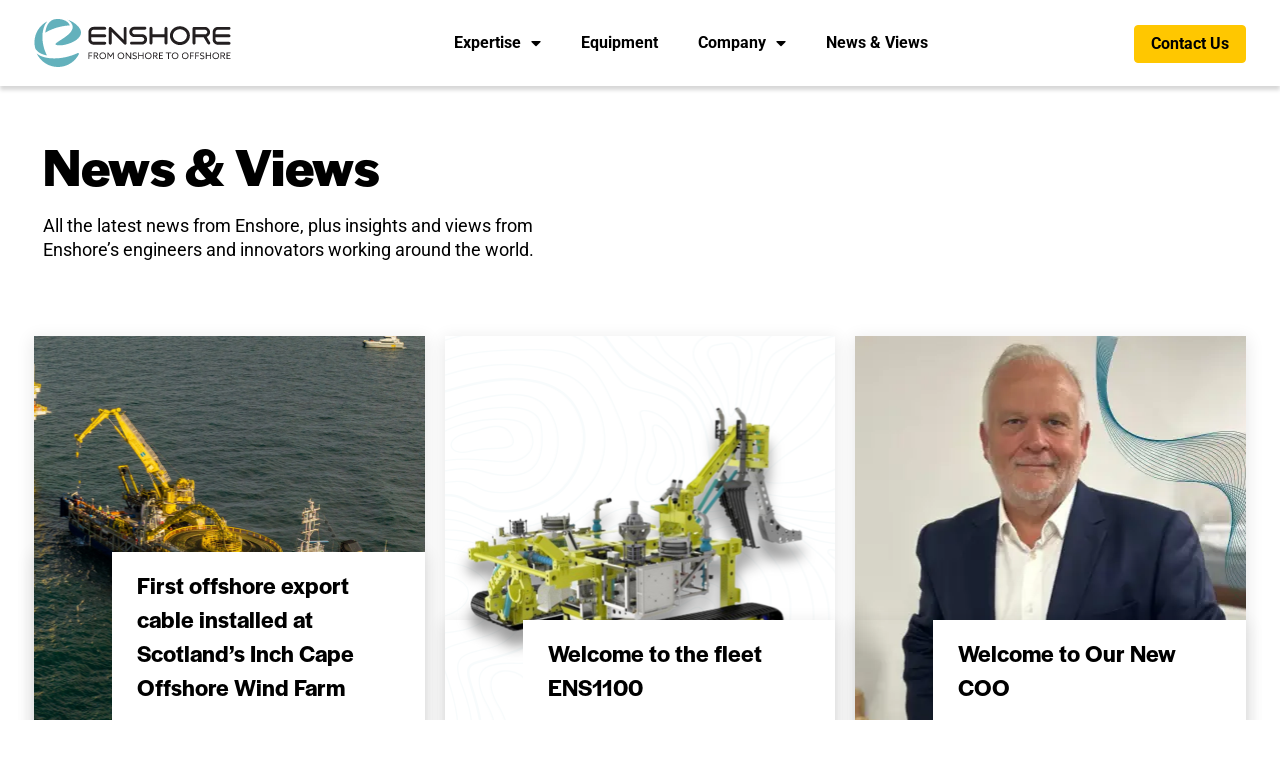

--- FILE ---
content_type: text/html; charset=UTF-8
request_url: https://enshoresubsea.com/author/niall/
body_size: 25225
content:
<!doctype html>
<html lang="en-GB">
<head>
	<meta charset="UTF-8">
<script type="text/javascript">
/* <![CDATA[ */
var gform;gform||(document.addEventListener("gform_main_scripts_loaded",function(){gform.scriptsLoaded=!0}),document.addEventListener("gform/theme/scripts_loaded",function(){gform.themeScriptsLoaded=!0}),window.addEventListener("DOMContentLoaded",function(){gform.domLoaded=!0}),gform={domLoaded:!1,scriptsLoaded:!1,themeScriptsLoaded:!1,isFormEditor:()=>"function"==typeof InitializeEditor,callIfLoaded:function(o){return!(!gform.domLoaded||!gform.scriptsLoaded||!gform.themeScriptsLoaded&&!gform.isFormEditor()||(gform.isFormEditor()&&console.warn("The use of gform.initializeOnLoaded() is deprecated in the form editor context and will be removed in Gravity Forms 3.1."),o(),0))},initializeOnLoaded:function(o){gform.callIfLoaded(o)||(document.addEventListener("gform_main_scripts_loaded",()=>{gform.scriptsLoaded=!0,gform.callIfLoaded(o)}),document.addEventListener("gform/theme/scripts_loaded",()=>{gform.themeScriptsLoaded=!0,gform.callIfLoaded(o)}),window.addEventListener("DOMContentLoaded",()=>{gform.domLoaded=!0,gform.callIfLoaded(o)}))},hooks:{action:{},filter:{}},addAction:function(o,r,e,t){gform.addHook("action",o,r,e,t)},addFilter:function(o,r,e,t){gform.addHook("filter",o,r,e,t)},doAction:function(o){gform.doHook("action",o,arguments)},applyFilters:function(o){return gform.doHook("filter",o,arguments)},removeAction:function(o,r){gform.removeHook("action",o,r)},removeFilter:function(o,r,e){gform.removeHook("filter",o,r,e)},addHook:function(o,r,e,t,n){null==gform.hooks[o][r]&&(gform.hooks[o][r]=[]);var d=gform.hooks[o][r];null==n&&(n=r+"_"+d.length),gform.hooks[o][r].push({tag:n,callable:e,priority:t=null==t?10:t})},doHook:function(r,o,e){var t;if(e=Array.prototype.slice.call(e,1),null!=gform.hooks[r][o]&&((o=gform.hooks[r][o]).sort(function(o,r){return o.priority-r.priority}),o.forEach(function(o){"function"!=typeof(t=o.callable)&&(t=window[t]),"action"==r?t.apply(null,e):e[0]=t.apply(null,e)})),"filter"==r)return e[0]},removeHook:function(o,r,t,n){var e;null!=gform.hooks[o][r]&&(e=(e=gform.hooks[o][r]).filter(function(o,r,e){return!!(null!=n&&n!=o.tag||null!=t&&t!=o.priority)}),gform.hooks[o][r]=e)}});
/* ]]> */
</script>

		<meta name="viewport" content="width=device-width, initial-scale=1">
	<link rel="profile" href="http://gmpg.org/xfn/11">
	<meta name='robots' content='noindex, follow' />
	<style>img:is([sizes="auto" i], [sizes^="auto," i]) { contain-intrinsic-size: 3000px 1500px }</style>
	
	<!-- This site is optimized with the Yoast SEO plugin v22.8 - https://yoast.com/wordpress/plugins/seo/ -->
	<title>niall, Author at Enshore</title>
	<meta property="og:locale" content="en_GB" />
	<meta property="og:type" content="profile" />
	<meta property="og:title" content="niall, Author at Enshore" />
	<meta property="og:site_name" content="Enshore" />
	<meta name="twitter:card" content="summary_large_image" />
	<script type="application/ld+json" class="yoast-schema-graph">{"@context":"https://schema.org","@graph":[{"@type":"WebSite","@id":"https://enshoresubsea.com/#website","url":"https://enshoresubsea.com/","name":"Enshore","description":"Trusted experts in installing and protecting critical subsea infrastructure","publisher":{"@id":"https://enshoresubsea.com/#organization"},"potentialAction":[{"@type":"SearchAction","target":{"@type":"EntryPoint","urlTemplate":"https://enshoresubsea.com/?s={search_term_string}"},"query-input":"required name=search_term_string"}],"inLanguage":"en-GB"},{"@type":"Organization","@id":"https://enshoresubsea.com/#organization","name":"Enshore","url":"https://enshoresubsea.com/","logo":{"@type":"ImageObject","inLanguage":"en-GB","@id":"https://enshoresubsea.com/#/schema/logo/image/","url":"https://enshoresubsea.com/wp-content/uploads/2020/12/enshore-logo-2025.svg","contentUrl":"https://enshoresubsea.com/wp-content/uploads/2020/12/enshore-logo-2025.svg","width":197,"height":48,"caption":"Enshore"},"image":{"@id":"https://enshoresubsea.com/#/schema/logo/image/"}}]}</script>
	<!-- / Yoast SEO plugin. -->


<link rel="alternate" type="application/rss+xml" title="Enshore &raquo; Feed" href="https://enshoresubsea.com/feed/" />
<link rel="alternate" type="application/rss+xml" title="Enshore &raquo; Comments Feed" href="https://enshoresubsea.com/comments/feed/" />
<link rel="alternate" type="application/rss+xml" title="Enshore &raquo; Posts by niall Feed" href="https://enshoresubsea.com/author/niall/feed/" />
<script type="text/javascript">
/* <![CDATA[ */
window._wpemojiSettings = {"baseUrl":"https:\/\/s.w.org\/images\/core\/emoji\/16.0.1\/72x72\/","ext":".png","svgUrl":"https:\/\/s.w.org\/images\/core\/emoji\/16.0.1\/svg\/","svgExt":".svg","source":{"concatemoji":"https:\/\/enshoresubsea.com\/wp-includes\/js\/wp-emoji-release.min.js?ver=6.8.3"}};
/*! This file is auto-generated */
!function(s,n){var o,i,e;function c(e){try{var t={supportTests:e,timestamp:(new Date).valueOf()};sessionStorage.setItem(o,JSON.stringify(t))}catch(e){}}function p(e,t,n){e.clearRect(0,0,e.canvas.width,e.canvas.height),e.fillText(t,0,0);var t=new Uint32Array(e.getImageData(0,0,e.canvas.width,e.canvas.height).data),a=(e.clearRect(0,0,e.canvas.width,e.canvas.height),e.fillText(n,0,0),new Uint32Array(e.getImageData(0,0,e.canvas.width,e.canvas.height).data));return t.every(function(e,t){return e===a[t]})}function u(e,t){e.clearRect(0,0,e.canvas.width,e.canvas.height),e.fillText(t,0,0);for(var n=e.getImageData(16,16,1,1),a=0;a<n.data.length;a++)if(0!==n.data[a])return!1;return!0}function f(e,t,n,a){switch(t){case"flag":return n(e,"\ud83c\udff3\ufe0f\u200d\u26a7\ufe0f","\ud83c\udff3\ufe0f\u200b\u26a7\ufe0f")?!1:!n(e,"\ud83c\udde8\ud83c\uddf6","\ud83c\udde8\u200b\ud83c\uddf6")&&!n(e,"\ud83c\udff4\udb40\udc67\udb40\udc62\udb40\udc65\udb40\udc6e\udb40\udc67\udb40\udc7f","\ud83c\udff4\u200b\udb40\udc67\u200b\udb40\udc62\u200b\udb40\udc65\u200b\udb40\udc6e\u200b\udb40\udc67\u200b\udb40\udc7f");case"emoji":return!a(e,"\ud83e\udedf")}return!1}function g(e,t,n,a){var r="undefined"!=typeof WorkerGlobalScope&&self instanceof WorkerGlobalScope?new OffscreenCanvas(300,150):s.createElement("canvas"),o=r.getContext("2d",{willReadFrequently:!0}),i=(o.textBaseline="top",o.font="600 32px Arial",{});return e.forEach(function(e){i[e]=t(o,e,n,a)}),i}function t(e){var t=s.createElement("script");t.src=e,t.defer=!0,s.head.appendChild(t)}"undefined"!=typeof Promise&&(o="wpEmojiSettingsSupports",i=["flag","emoji"],n.supports={everything:!0,everythingExceptFlag:!0},e=new Promise(function(e){s.addEventListener("DOMContentLoaded",e,{once:!0})}),new Promise(function(t){var n=function(){try{var e=JSON.parse(sessionStorage.getItem(o));if("object"==typeof e&&"number"==typeof e.timestamp&&(new Date).valueOf()<e.timestamp+604800&&"object"==typeof e.supportTests)return e.supportTests}catch(e){}return null}();if(!n){if("undefined"!=typeof Worker&&"undefined"!=typeof OffscreenCanvas&&"undefined"!=typeof URL&&URL.createObjectURL&&"undefined"!=typeof Blob)try{var e="postMessage("+g.toString()+"("+[JSON.stringify(i),f.toString(),p.toString(),u.toString()].join(",")+"));",a=new Blob([e],{type:"text/javascript"}),r=new Worker(URL.createObjectURL(a),{name:"wpTestEmojiSupports"});return void(r.onmessage=function(e){c(n=e.data),r.terminate(),t(n)})}catch(e){}c(n=g(i,f,p,u))}t(n)}).then(function(e){for(var t in e)n.supports[t]=e[t],n.supports.everything=n.supports.everything&&n.supports[t],"flag"!==t&&(n.supports.everythingExceptFlag=n.supports.everythingExceptFlag&&n.supports[t]);n.supports.everythingExceptFlag=n.supports.everythingExceptFlag&&!n.supports.flag,n.DOMReady=!1,n.readyCallback=function(){n.DOMReady=!0}}).then(function(){return e}).then(function(){var e;n.supports.everything||(n.readyCallback(),(e=n.source||{}).concatemoji?t(e.concatemoji):e.wpemoji&&e.twemoji&&(t(e.twemoji),t(e.wpemoji)))}))}((window,document),window._wpemojiSettings);
/* ]]> */
</script>
<link rel="stylesheet" type="text/css" href="https://use.typekit.net/xtw8ubc.css"><style id='wp-emoji-styles-inline-css' type='text/css'>

	img.wp-smiley, img.emoji {
		display: inline !important;
		border: none !important;
		box-shadow: none !important;
		height: 1em !important;
		width: 1em !important;
		margin: 0 0.07em !important;
		vertical-align: -0.1em !important;
		background: none !important;
		padding: 0 !important;
	}
</style>
<link rel='stylesheet' id='wp-block-library-css' href='https://enshoresubsea.com/wp-includes/css/dist/block-library/style.min.css?ver=6.8.3' type='text/css' media='all' />
<style id='classic-theme-styles-inline-css' type='text/css'>
/*! This file is auto-generated */
.wp-block-button__link{color:#fff;background-color:#32373c;border-radius:9999px;box-shadow:none;text-decoration:none;padding:calc(.667em + 2px) calc(1.333em + 2px);font-size:1.125em}.wp-block-file__button{background:#32373c;color:#fff;text-decoration:none}
</style>
<link rel='stylesheet' id='jet-engine-frontend-css' href='https://enshoresubsea.com/wp-content/plugins/jet-engine/assets/css/frontend.css?ver=3.7.2' type='text/css' media='all' />
<style id='global-styles-inline-css' type='text/css'>
:root{--wp--preset--aspect-ratio--square: 1;--wp--preset--aspect-ratio--4-3: 4/3;--wp--preset--aspect-ratio--3-4: 3/4;--wp--preset--aspect-ratio--3-2: 3/2;--wp--preset--aspect-ratio--2-3: 2/3;--wp--preset--aspect-ratio--16-9: 16/9;--wp--preset--aspect-ratio--9-16: 9/16;--wp--preset--color--black: #000000;--wp--preset--color--cyan-bluish-gray: #abb8c3;--wp--preset--color--white: #ffffff;--wp--preset--color--pale-pink: #f78da7;--wp--preset--color--vivid-red: #cf2e2e;--wp--preset--color--luminous-vivid-orange: #ff6900;--wp--preset--color--luminous-vivid-amber: #fcb900;--wp--preset--color--light-green-cyan: #7bdcb5;--wp--preset--color--vivid-green-cyan: #00d084;--wp--preset--color--pale-cyan-blue: #8ed1fc;--wp--preset--color--vivid-cyan-blue: #0693e3;--wp--preset--color--vivid-purple: #9b51e0;--wp--preset--gradient--vivid-cyan-blue-to-vivid-purple: linear-gradient(135deg,rgba(6,147,227,1) 0%,rgb(155,81,224) 100%);--wp--preset--gradient--light-green-cyan-to-vivid-green-cyan: linear-gradient(135deg,rgb(122,220,180) 0%,rgb(0,208,130) 100%);--wp--preset--gradient--luminous-vivid-amber-to-luminous-vivid-orange: linear-gradient(135deg,rgba(252,185,0,1) 0%,rgba(255,105,0,1) 100%);--wp--preset--gradient--luminous-vivid-orange-to-vivid-red: linear-gradient(135deg,rgba(255,105,0,1) 0%,rgb(207,46,46) 100%);--wp--preset--gradient--very-light-gray-to-cyan-bluish-gray: linear-gradient(135deg,rgb(238,238,238) 0%,rgb(169,184,195) 100%);--wp--preset--gradient--cool-to-warm-spectrum: linear-gradient(135deg,rgb(74,234,220) 0%,rgb(151,120,209) 20%,rgb(207,42,186) 40%,rgb(238,44,130) 60%,rgb(251,105,98) 80%,rgb(254,248,76) 100%);--wp--preset--gradient--blush-light-purple: linear-gradient(135deg,rgb(255,206,236) 0%,rgb(152,150,240) 100%);--wp--preset--gradient--blush-bordeaux: linear-gradient(135deg,rgb(254,205,165) 0%,rgb(254,45,45) 50%,rgb(107,0,62) 100%);--wp--preset--gradient--luminous-dusk: linear-gradient(135deg,rgb(255,203,112) 0%,rgb(199,81,192) 50%,rgb(65,88,208) 100%);--wp--preset--gradient--pale-ocean: linear-gradient(135deg,rgb(255,245,203) 0%,rgb(182,227,212) 50%,rgb(51,167,181) 100%);--wp--preset--gradient--electric-grass: linear-gradient(135deg,rgb(202,248,128) 0%,rgb(113,206,126) 100%);--wp--preset--gradient--midnight: linear-gradient(135deg,rgb(2,3,129) 0%,rgb(40,116,252) 100%);--wp--preset--font-size--small: 13px;--wp--preset--font-size--medium: 20px;--wp--preset--font-size--large: 36px;--wp--preset--font-size--x-large: 42px;--wp--preset--spacing--20: 0.44rem;--wp--preset--spacing--30: 0.67rem;--wp--preset--spacing--40: 1rem;--wp--preset--spacing--50: 1.5rem;--wp--preset--spacing--60: 2.25rem;--wp--preset--spacing--70: 3.38rem;--wp--preset--spacing--80: 5.06rem;--wp--preset--shadow--natural: 6px 6px 9px rgba(0, 0, 0, 0.2);--wp--preset--shadow--deep: 12px 12px 50px rgba(0, 0, 0, 0.4);--wp--preset--shadow--sharp: 6px 6px 0px rgba(0, 0, 0, 0.2);--wp--preset--shadow--outlined: 6px 6px 0px -3px rgba(255, 255, 255, 1), 6px 6px rgba(0, 0, 0, 1);--wp--preset--shadow--crisp: 6px 6px 0px rgba(0, 0, 0, 1);}:where(.is-layout-flex){gap: 0.5em;}:where(.is-layout-grid){gap: 0.5em;}body .is-layout-flex{display: flex;}.is-layout-flex{flex-wrap: wrap;align-items: center;}.is-layout-flex > :is(*, div){margin: 0;}body .is-layout-grid{display: grid;}.is-layout-grid > :is(*, div){margin: 0;}:where(.wp-block-columns.is-layout-flex){gap: 2em;}:where(.wp-block-columns.is-layout-grid){gap: 2em;}:where(.wp-block-post-template.is-layout-flex){gap: 1.25em;}:where(.wp-block-post-template.is-layout-grid){gap: 1.25em;}.has-black-color{color: var(--wp--preset--color--black) !important;}.has-cyan-bluish-gray-color{color: var(--wp--preset--color--cyan-bluish-gray) !important;}.has-white-color{color: var(--wp--preset--color--white) !important;}.has-pale-pink-color{color: var(--wp--preset--color--pale-pink) !important;}.has-vivid-red-color{color: var(--wp--preset--color--vivid-red) !important;}.has-luminous-vivid-orange-color{color: var(--wp--preset--color--luminous-vivid-orange) !important;}.has-luminous-vivid-amber-color{color: var(--wp--preset--color--luminous-vivid-amber) !important;}.has-light-green-cyan-color{color: var(--wp--preset--color--light-green-cyan) !important;}.has-vivid-green-cyan-color{color: var(--wp--preset--color--vivid-green-cyan) !important;}.has-pale-cyan-blue-color{color: var(--wp--preset--color--pale-cyan-blue) !important;}.has-vivid-cyan-blue-color{color: var(--wp--preset--color--vivid-cyan-blue) !important;}.has-vivid-purple-color{color: var(--wp--preset--color--vivid-purple) !important;}.has-black-background-color{background-color: var(--wp--preset--color--black) !important;}.has-cyan-bluish-gray-background-color{background-color: var(--wp--preset--color--cyan-bluish-gray) !important;}.has-white-background-color{background-color: var(--wp--preset--color--white) !important;}.has-pale-pink-background-color{background-color: var(--wp--preset--color--pale-pink) !important;}.has-vivid-red-background-color{background-color: var(--wp--preset--color--vivid-red) !important;}.has-luminous-vivid-orange-background-color{background-color: var(--wp--preset--color--luminous-vivid-orange) !important;}.has-luminous-vivid-amber-background-color{background-color: var(--wp--preset--color--luminous-vivid-amber) !important;}.has-light-green-cyan-background-color{background-color: var(--wp--preset--color--light-green-cyan) !important;}.has-vivid-green-cyan-background-color{background-color: var(--wp--preset--color--vivid-green-cyan) !important;}.has-pale-cyan-blue-background-color{background-color: var(--wp--preset--color--pale-cyan-blue) !important;}.has-vivid-cyan-blue-background-color{background-color: var(--wp--preset--color--vivid-cyan-blue) !important;}.has-vivid-purple-background-color{background-color: var(--wp--preset--color--vivid-purple) !important;}.has-black-border-color{border-color: var(--wp--preset--color--black) !important;}.has-cyan-bluish-gray-border-color{border-color: var(--wp--preset--color--cyan-bluish-gray) !important;}.has-white-border-color{border-color: var(--wp--preset--color--white) !important;}.has-pale-pink-border-color{border-color: var(--wp--preset--color--pale-pink) !important;}.has-vivid-red-border-color{border-color: var(--wp--preset--color--vivid-red) !important;}.has-luminous-vivid-orange-border-color{border-color: var(--wp--preset--color--luminous-vivid-orange) !important;}.has-luminous-vivid-amber-border-color{border-color: var(--wp--preset--color--luminous-vivid-amber) !important;}.has-light-green-cyan-border-color{border-color: var(--wp--preset--color--light-green-cyan) !important;}.has-vivid-green-cyan-border-color{border-color: var(--wp--preset--color--vivid-green-cyan) !important;}.has-pale-cyan-blue-border-color{border-color: var(--wp--preset--color--pale-cyan-blue) !important;}.has-vivid-cyan-blue-border-color{border-color: var(--wp--preset--color--vivid-cyan-blue) !important;}.has-vivid-purple-border-color{border-color: var(--wp--preset--color--vivid-purple) !important;}.has-vivid-cyan-blue-to-vivid-purple-gradient-background{background: var(--wp--preset--gradient--vivid-cyan-blue-to-vivid-purple) !important;}.has-light-green-cyan-to-vivid-green-cyan-gradient-background{background: var(--wp--preset--gradient--light-green-cyan-to-vivid-green-cyan) !important;}.has-luminous-vivid-amber-to-luminous-vivid-orange-gradient-background{background: var(--wp--preset--gradient--luminous-vivid-amber-to-luminous-vivid-orange) !important;}.has-luminous-vivid-orange-to-vivid-red-gradient-background{background: var(--wp--preset--gradient--luminous-vivid-orange-to-vivid-red) !important;}.has-very-light-gray-to-cyan-bluish-gray-gradient-background{background: var(--wp--preset--gradient--very-light-gray-to-cyan-bluish-gray) !important;}.has-cool-to-warm-spectrum-gradient-background{background: var(--wp--preset--gradient--cool-to-warm-spectrum) !important;}.has-blush-light-purple-gradient-background{background: var(--wp--preset--gradient--blush-light-purple) !important;}.has-blush-bordeaux-gradient-background{background: var(--wp--preset--gradient--blush-bordeaux) !important;}.has-luminous-dusk-gradient-background{background: var(--wp--preset--gradient--luminous-dusk) !important;}.has-pale-ocean-gradient-background{background: var(--wp--preset--gradient--pale-ocean) !important;}.has-electric-grass-gradient-background{background: var(--wp--preset--gradient--electric-grass) !important;}.has-midnight-gradient-background{background: var(--wp--preset--gradient--midnight) !important;}.has-small-font-size{font-size: var(--wp--preset--font-size--small) !important;}.has-medium-font-size{font-size: var(--wp--preset--font-size--medium) !important;}.has-large-font-size{font-size: var(--wp--preset--font-size--large) !important;}.has-x-large-font-size{font-size: var(--wp--preset--font-size--x-large) !important;}
:where(.wp-block-post-template.is-layout-flex){gap: 1.25em;}:where(.wp-block-post-template.is-layout-grid){gap: 1.25em;}
:where(.wp-block-columns.is-layout-flex){gap: 2em;}:where(.wp-block-columns.is-layout-grid){gap: 2em;}
:root :where(.wp-block-pullquote){font-size: 1.5em;line-height: 1.6;}
</style>
<link rel='stylesheet' id='ace-layers-style-css' href='https://enshoresubsea.com/wp-content/themes/layers/style.css' type='text/css' media='all' />
<link rel='stylesheet' id='machinery-style-css' href='https://enshoresubsea.com/wp-content/themes/layers/machinery.css' type='text/css' media='all' />
<link rel='stylesheet' id='hello-elementor-css' href='https://enshoresubsea.com/wp-content/themes/hello-elementor/style.min.css?ver=2.2.0' type='text/css' media='all' />
<link rel='stylesheet' id='hello-elementor-theme-style-css' href='https://enshoresubsea.com/wp-content/themes/hello-elementor/theme.min.css?ver=2.2.0' type='text/css' media='all' />
<link rel='stylesheet' id='elementor-frontend-css' href='https://enshoresubsea.com/wp-content/uploads/elementor/css/custom-frontend.min.css?ver=1754297718' type='text/css' media='all' />
<link rel='stylesheet' id='widget-image-css' href='https://enshoresubsea.com/wp-content/plugins/elementor/assets/css/widget-image.min.css?ver=3.30.4' type='text/css' media='all' />
<link rel='stylesheet' id='widget-nav-menu-css' href='https://enshoresubsea.com/wp-content/uploads/elementor/css/custom-pro-widget-nav-menu.min.css?ver=1754297718' type='text/css' media='all' />
<link rel='stylesheet' id='e-sticky-css' href='https://enshoresubsea.com/wp-content/plugins/elementor-pro/assets/css/modules/sticky.min.css?ver=3.30.0' type='text/css' media='all' />
<link rel='stylesheet' id='widget-spacer-css' href='https://enshoresubsea.com/wp-content/plugins/elementor/assets/css/widget-spacer.min.css?ver=3.30.4' type='text/css' media='all' />
<link rel='stylesheet' id='widget-heading-css' href='https://enshoresubsea.com/wp-content/plugins/elementor/assets/css/widget-heading.min.css?ver=3.30.4' type='text/css' media='all' />
<link rel='stylesheet' id='widget-icon-list-css' href='https://enshoresubsea.com/wp-content/uploads/elementor/css/custom-widget-icon-list.min.css?ver=1754297718' type='text/css' media='all' />
<link rel='stylesheet' id='e-popup-css' href='https://enshoresubsea.com/wp-content/plugins/elementor-pro/assets/css/conditionals/popup.min.css?ver=3.30.0' type='text/css' media='all' />
<link rel='stylesheet' id='elementor-icons-css' href='https://enshoresubsea.com/wp-content/plugins/elementor/assets/lib/eicons/css/elementor-icons.min.css?ver=5.43.0' type='text/css' media='all' />
<link rel='stylesheet' id='elementor-post-7-css' href='https://enshoresubsea.com/wp-content/uploads/elementor/css/post-7.css?ver=1754297718' type='text/css' media='all' />
<link rel='stylesheet' id='uael-frontend-css' href='https://enshoresubsea.com/wp-content/plugins/ultimate-elementor/assets/min-css/uael-frontend.min.css?ver=1.36.32' type='text/css' media='all' />
<link rel='stylesheet' id='elementor-post-179-css' href='https://enshoresubsea.com/wp-content/uploads/elementor/css/post-179.css?ver=1754297719' type='text/css' media='all' />
<link rel='stylesheet' id='elementor-post-270-css' href='https://enshoresubsea.com/wp-content/uploads/elementor/css/post-270.css?ver=1754297719' type='text/css' media='all' />
<link rel='stylesheet' id='elementor-post-865-css' href='https://enshoresubsea.com/wp-content/uploads/elementor/css/post-865.css?ver=1754297743' type='text/css' media='all' />
<link rel='stylesheet' id='elementor-post-863-css' href='https://enshoresubsea.com/wp-content/uploads/elementor/css/post-863.css?ver=1754297743' type='text/css' media='all' />
<link rel='stylesheet' id='elementor-post-1045-css' href='https://enshoresubsea.com/wp-content/uploads/elementor/css/post-1045.css?ver=1754297719' type='text/css' media='all' />
<link rel='stylesheet' id='elementor-gf-local-roboto-css' href='https://enshoresubsea.com/wp-content/uploads/elementor/google-fonts/css/roboto.css?ver=1751468652' type='text/css' media='all' />
<link rel='stylesheet' id='elementor-gf-local-inter-css' href='https://enshoresubsea.com/wp-content/uploads/elementor/google-fonts/css/inter.css?ver=1751468663' type='text/css' media='all' />
<link rel='stylesheet' id='elementor-icons-shared-0-css' href='https://enshoresubsea.com/wp-content/plugins/elementor/assets/lib/font-awesome/css/fontawesome.min.css?ver=5.15.3' type='text/css' media='all' />
<link rel='stylesheet' id='elementor-icons-fa-solid-css' href='https://enshoresubsea.com/wp-content/plugins/elementor/assets/lib/font-awesome/css/solid.min.css?ver=5.15.3' type='text/css' media='all' />
<script type="text/javascript" src="https://enshoresubsea.com/wp-includes/js/jquery/jquery.min.js?ver=3.7.1" id="jquery-core-js"></script>
<script type="text/javascript" src="https://enshoresubsea.com/wp-includes/js/jquery/jquery-migrate.min.js?ver=3.4.1" id="jquery-migrate-js"></script>
<link rel="https://api.w.org/" href="https://enshoresubsea.com/wp-json/" /><link rel="alternate" title="JSON" type="application/json" href="https://enshoresubsea.com/wp-json/wp/v2/users/2" /><link rel="EditURI" type="application/rsd+xml" title="RSD" href="https://enshoresubsea.com/xmlrpc.php?rsd" />
<meta name="generator" content="Elementor 3.30.4; features: additional_custom_breakpoints; settings: css_print_method-external, google_font-enabled, font_display-auto">
<!-- Google tag (gtag.js) -->
<script async src="https://www.googletagmanager.com/gtag/js?id=G-3SV8N6MK3J"></script>
<script>
  window.dataLayer = window.dataLayer || [];
  function gtag(){dataLayer.push(arguments);}
  gtag('js', new Date());

  gtag('config', 'G-3SV8N6MK3J');
</script>
<!-- Google Tag Manager -->
<script>(function(w,d,s,l,i){w[l]=w[l]||[];w[l].push({'gtm.start':
new Date().getTime(),event:'gtm.js'});var f=d.getElementsByTagName(s)[0],
j=d.createElement(s),dl=l!='dataLayer'?'&l='+l:'';j.async=true;j.src=
'https://www.googletagmanager.com/gtm.js?id='+i+dl;f.parentNode.insertBefore(j,f);
})(window,document,'script','dataLayer','GTM-TS45KNCJ');</script>
<!-- End Google Tag Manager -->
			<style>
				.e-con.e-parent:nth-of-type(n+4):not(.e-lazyloaded):not(.e-no-lazyload),
				.e-con.e-parent:nth-of-type(n+4):not(.e-lazyloaded):not(.e-no-lazyload) * {
					background-image: none !important;
				}
				@media screen and (max-height: 1024px) {
					.e-con.e-parent:nth-of-type(n+3):not(.e-lazyloaded):not(.e-no-lazyload),
					.e-con.e-parent:nth-of-type(n+3):not(.e-lazyloaded):not(.e-no-lazyload) * {
						background-image: none !important;
					}
				}
				@media screen and (max-height: 640px) {
					.e-con.e-parent:nth-of-type(n+2):not(.e-lazyloaded):not(.e-no-lazyload),
					.e-con.e-parent:nth-of-type(n+2):not(.e-lazyloaded):not(.e-no-lazyload) * {
						background-image: none !important;
					}
				}
			</style>
			<link rel="icon" href="https://enshoresubsea.com/wp-content/uploads/2020/12/favicon-150x150.png" sizes="32x32" />
<link rel="icon" href="https://enshoresubsea.com/wp-content/uploads/2020/12/favicon-300x300.png" sizes="192x192" />
<link rel="apple-touch-icon" href="https://enshoresubsea.com/wp-content/uploads/2020/12/favicon-300x300.png" />
<meta name="msapplication-TileImage" content="https://enshoresubsea.com/wp-content/uploads/2020/12/favicon-300x300.png" />
</head>
<body class="archive author author-niall author-2 wp-custom-logo wp-theme-hello-elementor wp-child-theme-layers eio-default elementor-page-865 elementor-default elementor-template-full-width elementor-kit-7">

<!-- Google Tag Manager (noscript) -->
<noscript><iframe src="https://www.googletagmanager.com/ns.html?id=GTM-TS45KNCJ"
height="0" width="0" style="display:none;visibility:hidden"></iframe></noscript>
<!-- End Google Tag Manager (noscript) -->
		<div data-elementor-type="header" data-elementor-id="179" class="elementor elementor-179 elementor-location-header" data-elementor-post-type="elementor_library">
					<section class="elementor-section elementor-top-section elementor-element elementor-element-21844a9 main-nav-container elementor-section-boxed elementor-section-height-default elementor-section-height-default" data-id="21844a9" data-element_type="section" data-settings="{&quot;background_background&quot;:&quot;classic&quot;,&quot;sticky&quot;:&quot;top&quot;,&quot;sticky_on&quot;:[&quot;desktop&quot;,&quot;tablet_extra&quot;,&quot;tablet&quot;,&quot;mobile&quot;],&quot;sticky_offset&quot;:0,&quot;sticky_effects_offset&quot;:0,&quot;sticky_anchor_link_offset&quot;:0}">
						<div class="elementor-container elementor-column-gap-default">
					<div class="elementor-column elementor-col-50 elementor-top-column elementor-element elementor-element-55ff21c" data-id="55ff21c" data-element_type="column">
			<div class="elementor-widget-wrap elementor-element-populated">
						<div class="elementor-element elementor-element-3766be8 nav-logo elementor-widget elementor-widget-theme-site-logo elementor-widget-image" data-id="3766be8" data-element_type="widget" data-widget_type="theme-site-logo.default">
				<div class="elementor-widget-container">
											<a href="https://enshoresubsea.com">
			<img width="197" height="48" src="https://enshoresubsea.com/wp-content/uploads/2020/12/enshore-logo-2025.svg" class="attachment-full size-full wp-image-1529" alt="" />				</a>
											</div>
				</div>
					</div>
		</div>
				<div class="elementor-column elementor-col-50 elementor-top-column elementor-element elementor-element-f7dda0f nav-links-column" data-id="f7dda0f" data-element_type="column">
			<div class="elementor-widget-wrap elementor-element-populated">
						<div class="elementor-element elementor-element-bfdc8e0 elementor-nav-menu__align-start main-nav elementor-nav-menu--stretch elementor-nav-menu--dropdown-tablet elementor-nav-menu__text-align-aside elementor-nav-menu--toggle elementor-nav-menu--burger elementor-widget elementor-widget-nav-menu" data-id="bfdc8e0" data-element_type="widget" data-settings="{&quot;full_width&quot;:&quot;stretch&quot;,&quot;layout&quot;:&quot;horizontal&quot;,&quot;submenu_icon&quot;:{&quot;value&quot;:&quot;&lt;i class=\&quot;fas fa-caret-down\&quot;&gt;&lt;\/i&gt;&quot;,&quot;library&quot;:&quot;fa-solid&quot;},&quot;toggle&quot;:&quot;burger&quot;}" data-widget_type="nav-menu.default">
				<div class="elementor-widget-container">
								<nav aria-label="Menu" class="elementor-nav-menu--main elementor-nav-menu__container elementor-nav-menu--layout-horizontal e--pointer-underline e--animation-fade">
				<ul id="menu-1-bfdc8e0" class="elementor-nav-menu"><li class="menu-item menu-item-type-post_type menu-item-object-page menu-item-has-children menu-item-1347"><a href="https://enshoresubsea.com/expertise/" class="elementor-item">Expertise</a>
<ul class="sub-menu elementor-nav-menu--dropdown">
	<li class="menu-item menu-item-type-post_type menu-item-object-page menu-item-1349"><a href="https://enshoresubsea.com/expertise/epci-projects/" class="elementor-sub-item">EPCI Projects</a></li>
	<li class="menu-item menu-item-type-post_type menu-item-object-page menu-item-1350"><a href="https://enshoresubsea.com/expertise/trenching-and-specialist-offshore-contracting/" class="elementor-sub-item">Trenching and Specialist Offshore Contracting</a></li>
	<li class="menu-item menu-item-type-post_type menu-item-object-page menu-item-1348"><a href="https://enshoresubsea.com/expertise/rapidscan-subsea/" class="elementor-sub-item">RapidScan Subsea</a></li>
</ul>
</li>
<li class="menu-item menu-item-type-post_type menu-item-object-page menu-item-752"><a href="https://enshoresubsea.com/equipment/" class="elementor-item">Equipment</a></li>
<li class="nav-company menu-item menu-item-type-custom menu-item-object-custom menu-item-has-children menu-item-1047"><a href="#" class="elementor-item elementor-item-anchor">Company</a>
<ul class="sub-menu elementor-nav-menu--dropdown">
	<li class="menu-item menu-item-type-post_type menu-item-object-page menu-item-751"><a href="https://enshoresubsea.com/company/about-us/" class="elementor-sub-item">About Us</a></li>
	<li class="menu-item menu-item-type-post_type menu-item-object-page menu-item-755"><a href="https://enshoresubsea.com/company/careers/" class="elementor-sub-item">Careers</a></li>
	<li class="menu-item menu-item-type-post_type menu-item-object-page menu-item-1498"><a href="https://enshoresubsea.com/company/health-safety-at-enshore-subsea/" class="elementor-sub-item">Health &amp; Safety</a></li>
</ul>
</li>
<li class="menu-item menu-item-type-post_type menu-item-object-page current_page_parent menu-item-754"><a href="https://enshoresubsea.com/news-views/" class="elementor-item">News &#038; Views</a></li>
<li class="nav-contact-us menu-item menu-item-type-post_type menu-item-object-page menu-item-777"><a href="https://enshoresubsea.com/contact-us/" class="elementor-item">Contact Us</a></li>
</ul>			</nav>
					<div class="elementor-menu-toggle" role="button" tabindex="0" aria-label="Menu Toggle" aria-expanded="false">
			<i aria-hidden="true" role="presentation" class="elementor-menu-toggle__icon--open eicon-menu-bar"></i><i aria-hidden="true" role="presentation" class="elementor-menu-toggle__icon--close eicon-close"></i>		</div>
					<nav class="elementor-nav-menu--dropdown elementor-nav-menu__container" aria-hidden="true">
				<ul id="menu-2-bfdc8e0" class="elementor-nav-menu"><li class="menu-item menu-item-type-post_type menu-item-object-page menu-item-has-children menu-item-1347"><a href="https://enshoresubsea.com/expertise/" class="elementor-item" tabindex="-1">Expertise</a>
<ul class="sub-menu elementor-nav-menu--dropdown">
	<li class="menu-item menu-item-type-post_type menu-item-object-page menu-item-1349"><a href="https://enshoresubsea.com/expertise/epci-projects/" class="elementor-sub-item" tabindex="-1">EPCI Projects</a></li>
	<li class="menu-item menu-item-type-post_type menu-item-object-page menu-item-1350"><a href="https://enshoresubsea.com/expertise/trenching-and-specialist-offshore-contracting/" class="elementor-sub-item" tabindex="-1">Trenching and Specialist Offshore Contracting</a></li>
	<li class="menu-item menu-item-type-post_type menu-item-object-page menu-item-1348"><a href="https://enshoresubsea.com/expertise/rapidscan-subsea/" class="elementor-sub-item" tabindex="-1">RapidScan Subsea</a></li>
</ul>
</li>
<li class="menu-item menu-item-type-post_type menu-item-object-page menu-item-752"><a href="https://enshoresubsea.com/equipment/" class="elementor-item" tabindex="-1">Equipment</a></li>
<li class="nav-company menu-item menu-item-type-custom menu-item-object-custom menu-item-has-children menu-item-1047"><a href="#" class="elementor-item elementor-item-anchor" tabindex="-1">Company</a>
<ul class="sub-menu elementor-nav-menu--dropdown">
	<li class="menu-item menu-item-type-post_type menu-item-object-page menu-item-751"><a href="https://enshoresubsea.com/company/about-us/" class="elementor-sub-item" tabindex="-1">About Us</a></li>
	<li class="menu-item menu-item-type-post_type menu-item-object-page menu-item-755"><a href="https://enshoresubsea.com/company/careers/" class="elementor-sub-item" tabindex="-1">Careers</a></li>
	<li class="menu-item menu-item-type-post_type menu-item-object-page menu-item-1498"><a href="https://enshoresubsea.com/company/health-safety-at-enshore-subsea/" class="elementor-sub-item" tabindex="-1">Health &amp; Safety</a></li>
</ul>
</li>
<li class="menu-item menu-item-type-post_type menu-item-object-page current_page_parent menu-item-754"><a href="https://enshoresubsea.com/news-views/" class="elementor-item" tabindex="-1">News &#038; Views</a></li>
<li class="nav-contact-us menu-item menu-item-type-post_type menu-item-object-page menu-item-777"><a href="https://enshoresubsea.com/contact-us/" class="elementor-item" tabindex="-1">Contact Us</a></li>
</ul>			</nav>
						</div>
				</div>
					</div>
		</div>
					</div>
		</section>
				</div>
				<div data-elementor-type="archive" data-elementor-id="865" class="elementor elementor-865 elementor-location-archive" data-elementor-post-type="elementor_library">
					<section class="elementor-section elementor-top-section elementor-element elementor-element-27e5978 elementor-section-boxed elementor-section-height-default elementor-section-height-default" data-id="27e5978" data-element_type="section">
						<div class="elementor-container elementor-column-gap-default">
					<div class="elementor-column elementor-col-50 elementor-top-column elementor-element elementor-element-b4de12d" data-id="b4de12d" data-element_type="column">
			<div class="elementor-widget-wrap elementor-element-populated">
						<div class="elementor-element elementor-element-0a2d8f2 elementor-widget elementor-widget-heading" data-id="0a2d8f2" data-element_type="widget" data-widget_type="heading.default">
				<div class="elementor-widget-container">
					<h1 class="elementor-heading-title elementor-size-default">News &amp; Views</h1>				</div>
				</div>
				<div class="elementor-element elementor-element-cc795df elementor-widget elementor-widget-text-editor" data-id="cc795df" data-element_type="widget" data-widget_type="text-editor.default">
				<div class="elementor-widget-container">
									<p>All the latest news from Enshore, plus insights and views from Enshore’s engineers and innovators working around the world.</p>								</div>
				</div>
					</div>
		</div>
				<div class="elementor-column elementor-col-50 elementor-top-column elementor-element elementor-element-7fda63d elementor-hidden-tablet elementor-hidden-mobile" data-id="7fda63d" data-element_type="column">
			<div class="elementor-widget-wrap">
							</div>
		</div>
					</div>
		</section>
				<section class="elementor-section elementor-top-section elementor-element elementor-element-44afdb6 elementor-section-boxed elementor-section-height-default elementor-section-height-default" data-id="44afdb6" data-element_type="section">
						<div class="elementor-container elementor-column-gap-default">
					<div class="elementor-column elementor-col-100 elementor-top-column elementor-element elementor-element-49d6ed3" data-id="49d6ed3" data-element_type="column">
			<div class="elementor-widget-wrap elementor-element-populated">
						<div class="elementor-element elementor-element-53c2bcb elementor-widget elementor-widget-jet-listing-grid" data-id="53c2bcb" data-element_type="widget" id="blog-listing" data-settings="{&quot;columns&quot;:3,&quot;columns_tablet_extra&quot;:&quot;2&quot;,&quot;columns_mobile&quot;:&quot;1&quot;}" data-widget_type="jet-listing-grid.default">
				<div class="elementor-widget-container">
					<div class="jet-listing-grid jet-listing"><div class="jet-listing-grid__items grid-col-desk-3 grid-col-tablet-3 grid-col-mobile-1 jet-listing-grid--863" data-queried-id="1892|WP_Post" data-nav="{&quot;enabled&quot;:false,&quot;type&quot;:null,&quot;more_el&quot;:null,&quot;query&quot;:[],&quot;widget_settings&quot;:{&quot;lisitng_id&quot;:863,&quot;posts_num&quot;:12,&quot;columns&quot;:3,&quot;columns_tablet&quot;:3,&quot;columns_mobile&quot;:1,&quot;column_min_width&quot;:240,&quot;column_min_width_tablet&quot;:240,&quot;column_min_width_mobile&quot;:240,&quot;inline_columns_css&quot;:false,&quot;is_archive_template&quot;:&quot;&quot;,&quot;post_status&quot;:[&quot;publish&quot;],&quot;use_random_posts_num&quot;:&quot;&quot;,&quot;max_posts_num&quot;:9,&quot;not_found_message&quot;:&quot;No data was found&quot;,&quot;is_masonry&quot;:false,&quot;equal_columns_height&quot;:&quot;&quot;,&quot;use_load_more&quot;:&quot;&quot;,&quot;load_more_id&quot;:&quot;&quot;,&quot;load_more_type&quot;:&quot;click&quot;,&quot;load_more_offset&quot;:{&quot;unit&quot;:&quot;px&quot;,&quot;size&quot;:0,&quot;sizes&quot;:[]},&quot;use_custom_post_types&quot;:&quot;&quot;,&quot;custom_post_types&quot;:[],&quot;hide_widget_if&quot;:&quot;&quot;,&quot;carousel_enabled&quot;:&quot;&quot;,&quot;slides_to_scroll&quot;:&quot;1&quot;,&quot;arrows&quot;:&quot;true&quot;,&quot;arrow_icon&quot;:&quot;fa fa-angle-left&quot;,&quot;dots&quot;:&quot;&quot;,&quot;autoplay&quot;:&quot;true&quot;,&quot;pause_on_hover&quot;:&quot;true&quot;,&quot;autoplay_speed&quot;:5000,&quot;infinite&quot;:&quot;true&quot;,&quot;center_mode&quot;:&quot;&quot;,&quot;effect&quot;:&quot;slide&quot;,&quot;speed&quot;:500,&quot;inject_alternative_items&quot;:&quot;&quot;,&quot;injection_items&quot;:[],&quot;scroll_slider_enabled&quot;:&quot;&quot;,&quot;scroll_slider_on&quot;:[&quot;desktop&quot;,&quot;tablet&quot;,&quot;mobile&quot;],&quot;custom_query&quot;:false,&quot;custom_query_id&quot;:&quot;&quot;,&quot;_element_id&quot;:&quot;blog-listing&quot;,&quot;collapse_first_last_gap&quot;:false,&quot;list_tag_selection&quot;:&quot;&quot;,&quot;list_items_wrapper_tag&quot;:&quot;div&quot;,&quot;list_item_tag&quot;:&quot;div&quot;,&quot;empty_items_wrapper_tag&quot;:&quot;div&quot;}}" data-page="1" data-pages="3" data-listing-source="posts" data-listing-id="863" data-query-id=""><div class="jet-listing-grid__item jet-listing-dynamic-post-1918" data-post-id="1918"  ><style type="text/css">.jet-listing-dynamic-post-1918 .elementor-element.elementor-element-150556a:not(.elementor-motion-effects-element-type-background), .jet-listing-dynamic-post-1918 .elementor-element.elementor-element-150556a > .elementor-motion-effects-container > .elementor-motion-effects-layer{background-image:url("https://enshoresubsea.com/wp-content/uploads/2025/10/Inch-Cape-Export-Cable-Release.png");}.jet-listing-dynamic-post-1918 .elementor-element.elementor-element-eabd9ca:not(.elementor-motion-effects-element-type-background), .jet-listing-dynamic-post-1918 .elementor-element.elementor-element-eabd9ca > .elementor-motion-effects-container > .elementor-motion-effects-layer{background-image:url("https://enshoresubsea.com/wp-content/uploads/2025/10/Inch-Cape-Export-Cable-thumb.png");}</style>		<div data-elementor-type="jet-listing-items" data-elementor-id="863" class="elementor elementor-863" data-elementor-post-type="jet-engine">
						<section class="elementor-section elementor-top-section elementor-element elementor-element-eabd9ca elementor-section-height-min-height elementor-section-items-bottom blog-news-card jedv-enabled--yes elementor-section-boxed elementor-section-height-default" data-id="eabd9ca" data-element_type="section" data-settings="{&quot;background_background&quot;:&quot;classic&quot;}">
						<div class="elementor-container elementor-column-gap-default">
					<div class="elementor-column elementor-col-100 elementor-top-column elementor-element elementor-element-53fbff7" data-id="53fbff7" data-element_type="column">
			<div class="elementor-widget-wrap elementor-element-populated">
						<section class="elementor-section elementor-inner-section elementor-element elementor-element-f80ec28 elementor-section-boxed elementor-section-height-default elementor-section-height-default" data-id="f80ec28" data-element_type="section">
						<div class="elementor-container elementor-column-gap-default">
					<div class="elementor-column elementor-col-50 elementor-inner-column elementor-element elementor-element-62acff9" data-id="62acff9" data-element_type="column">
			<div class="elementor-widget-wrap">
							</div>
		</div>
				<div class="elementor-column elementor-col-50 elementor-inner-column elementor-element elementor-element-5a29138" data-id="5a29138" data-element_type="column" data-settings="{&quot;background_background&quot;:&quot;classic&quot;}">
			<div class="elementor-widget-wrap elementor-element-populated">
						<div class="elementor-element elementor-element-e3bf37b h5 no-margin-bottom elementor-widget elementor-widget-heading" data-id="e3bf37b" data-element_type="widget" data-widget_type="heading.default">
				<div class="elementor-widget-container">
					<h2 class="elementor-heading-title elementor-size-default"><a href="https://enshoresubsea.com/blog/first-offshore-export-cable-installed-at-scotlands-inch-cape-offshore-wind-farm/">First offshore export cable installed at  Scotland’s Inch Cape Offshore Wind Farm</a></h2>				</div>
				</div>
				<div class="elementor-element elementor-element-22370b3 elementor-widget__width-auto elementor-widget elementor-widget-text-editor" data-id="22370b3" data-element_type="widget" data-widget_type="text-editor.default">
				<div class="elementor-widget-container">
									23/10/25								</div>
				</div>
				<div class="elementor-element elementor-element-e78f9a4 elementor-align-right elementor-widget__width-auto post-card-read-more elementor-widget elementor-widget-button" data-id="e78f9a4" data-element_type="widget" data-widget_type="button.default">
				<div class="elementor-widget-container">
									<div class="elementor-button-wrapper">
					<a class="elementor-button elementor-button-link elementor-size-sm" href="https://enshoresubsea.com/blog/first-offshore-export-cable-installed-at-scotlands-inch-cape-offshore-wind-farm/">
						<span class="elementor-button-content-wrapper">
						<span class="elementor-button-icon">
				<i aria-hidden="true" class="fas fa-long-arrow-alt-right"></i>			</span>
									<span class="elementor-button-text">Read more</span>
					</span>
					</a>
				</div>
								</div>
				</div>
					</div>
		</div>
					</div>
		</section>
					</div>
		</div>
					</div>
		</section>
				</div>
		</div><div class="jet-listing-grid__item jet-listing-dynamic-post-1905" data-post-id="1905"  ><style type="text/css">.jet-listing-dynamic-post-1905 .elementor-element.elementor-element-150556a:not(.elementor-motion-effects-element-type-background), .jet-listing-dynamic-post-1905 .elementor-element.elementor-element-150556a > .elementor-motion-effects-container > .elementor-motion-effects-layer{background-image:url("https://enshoresubsea.com/wp-content/uploads/2025/08/ENS1100-Website-header-pic.png");}.jet-listing-dynamic-post-1905 .elementor-element.elementor-element-eabd9ca:not(.elementor-motion-effects-element-type-background), .jet-listing-dynamic-post-1905 .elementor-element.elementor-element-eabd9ca > .elementor-motion-effects-container > .elementor-motion-effects-layer{background-image:url("https://enshoresubsea.com/wp-content/uploads/2025/08/ENS1100-Website-thumbnail.png");}</style>		<div data-elementor-type="jet-listing-items" data-elementor-id="863" class="elementor elementor-863" data-elementor-post-type="jet-engine">
						<section class="elementor-section elementor-top-section elementor-element elementor-element-eabd9ca elementor-section-height-min-height elementor-section-items-bottom blog-news-card jedv-enabled--yes elementor-section-boxed elementor-section-height-default" data-id="eabd9ca" data-element_type="section" data-settings="{&quot;background_background&quot;:&quot;classic&quot;}">
						<div class="elementor-container elementor-column-gap-default">
					<div class="elementor-column elementor-col-100 elementor-top-column elementor-element elementor-element-53fbff7" data-id="53fbff7" data-element_type="column">
			<div class="elementor-widget-wrap elementor-element-populated">
						<section class="elementor-section elementor-inner-section elementor-element elementor-element-f80ec28 elementor-section-boxed elementor-section-height-default elementor-section-height-default" data-id="f80ec28" data-element_type="section">
						<div class="elementor-container elementor-column-gap-default">
					<div class="elementor-column elementor-col-50 elementor-inner-column elementor-element elementor-element-62acff9" data-id="62acff9" data-element_type="column">
			<div class="elementor-widget-wrap">
							</div>
		</div>
				<div class="elementor-column elementor-col-50 elementor-inner-column elementor-element elementor-element-5a29138" data-id="5a29138" data-element_type="column" data-settings="{&quot;background_background&quot;:&quot;classic&quot;}">
			<div class="elementor-widget-wrap elementor-element-populated">
						<div class="elementor-element elementor-element-e3bf37b h5 no-margin-bottom elementor-widget elementor-widget-heading" data-id="e3bf37b" data-element_type="widget" data-widget_type="heading.default">
				<div class="elementor-widget-container">
					<h2 class="elementor-heading-title elementor-size-default"><a href="https://enshoresubsea.com/uncategorised/welcome-to-the-fleet-ens1100/">Welcome to the fleet ENS1100</a></h2>				</div>
				</div>
				<div class="elementor-element elementor-element-22370b3 elementor-widget__width-auto elementor-widget elementor-widget-text-editor" data-id="22370b3" data-element_type="widget" data-widget_type="text-editor.default">
				<div class="elementor-widget-container">
									27/08/25								</div>
				</div>
				<div class="elementor-element elementor-element-e78f9a4 elementor-align-right elementor-widget__width-auto post-card-read-more elementor-widget elementor-widget-button" data-id="e78f9a4" data-element_type="widget" data-widget_type="button.default">
				<div class="elementor-widget-container">
									<div class="elementor-button-wrapper">
					<a class="elementor-button elementor-button-link elementor-size-sm" href="https://enshoresubsea.com/uncategorised/welcome-to-the-fleet-ens1100/">
						<span class="elementor-button-content-wrapper">
						<span class="elementor-button-icon">
				<i aria-hidden="true" class="fas fa-long-arrow-alt-right"></i>			</span>
									<span class="elementor-button-text">Read more</span>
					</span>
					</a>
				</div>
								</div>
				</div>
					</div>
		</div>
					</div>
		</section>
					</div>
		</div>
					</div>
		</section>
				</div>
		</div><div class="jet-listing-grid__item jet-listing-dynamic-post-1747" data-post-id="1747"  ><style type="text/css">.jet-listing-dynamic-post-1747 .elementor-element.elementor-element-150556a:not(.elementor-motion-effects-element-type-background), .jet-listing-dynamic-post-1747 .elementor-element.elementor-element-150556a > .elementor-motion-effects-container > .elementor-motion-effects-layer{background-image:url("https://enshoresubsea.com/wp-content/uploads/2025/07/Olivier-Website-featured-image.webp");}.jet-listing-dynamic-post-1747 .elementor-element.elementor-element-eabd9ca:not(.elementor-motion-effects-element-type-background), .jet-listing-dynamic-post-1747 .elementor-element.elementor-element-eabd9ca > .elementor-motion-effects-container > .elementor-motion-effects-layer{background-image:url("https://enshoresubsea.com/wp-content/uploads/2025/07/Olivier-website-thumb-1.webp");}</style>		<div data-elementor-type="jet-listing-items" data-elementor-id="863" class="elementor elementor-863" data-elementor-post-type="jet-engine">
						<section class="elementor-section elementor-top-section elementor-element elementor-element-eabd9ca elementor-section-height-min-height elementor-section-items-bottom blog-news-card jedv-enabled--yes elementor-section-boxed elementor-section-height-default" data-id="eabd9ca" data-element_type="section" data-settings="{&quot;background_background&quot;:&quot;classic&quot;}">
						<div class="elementor-container elementor-column-gap-default">
					<div class="elementor-column elementor-col-100 elementor-top-column elementor-element elementor-element-53fbff7" data-id="53fbff7" data-element_type="column">
			<div class="elementor-widget-wrap elementor-element-populated">
						<section class="elementor-section elementor-inner-section elementor-element elementor-element-f80ec28 elementor-section-boxed elementor-section-height-default elementor-section-height-default" data-id="f80ec28" data-element_type="section">
						<div class="elementor-container elementor-column-gap-default">
					<div class="elementor-column elementor-col-50 elementor-inner-column elementor-element elementor-element-62acff9" data-id="62acff9" data-element_type="column">
			<div class="elementor-widget-wrap">
							</div>
		</div>
				<div class="elementor-column elementor-col-50 elementor-inner-column elementor-element elementor-element-5a29138" data-id="5a29138" data-element_type="column" data-settings="{&quot;background_background&quot;:&quot;classic&quot;}">
			<div class="elementor-widget-wrap elementor-element-populated">
						<div class="elementor-element elementor-element-e3bf37b h5 no-margin-bottom elementor-widget elementor-widget-heading" data-id="e3bf37b" data-element_type="widget" data-widget_type="heading.default">
				<div class="elementor-widget-container">
					<h2 class="elementor-heading-title elementor-size-default"><a href="https://enshoresubsea.com/blog/welcome-to-our-new-coo/">Welcome to Our New COO</a></h2>				</div>
				</div>
				<div class="elementor-element elementor-element-22370b3 elementor-widget__width-auto elementor-widget elementor-widget-text-editor" data-id="22370b3" data-element_type="widget" data-widget_type="text-editor.default">
				<div class="elementor-widget-container">
									08/07/25								</div>
				</div>
				<div class="elementor-element elementor-element-e78f9a4 elementor-align-right elementor-widget__width-auto post-card-read-more elementor-widget elementor-widget-button" data-id="e78f9a4" data-element_type="widget" data-widget_type="button.default">
				<div class="elementor-widget-container">
									<div class="elementor-button-wrapper">
					<a class="elementor-button elementor-button-link elementor-size-sm" href="https://enshoresubsea.com/blog/welcome-to-our-new-coo/">
						<span class="elementor-button-content-wrapper">
						<span class="elementor-button-icon">
				<i aria-hidden="true" class="fas fa-long-arrow-alt-right"></i>			</span>
									<span class="elementor-button-text">Read more</span>
					</span>
					</a>
				</div>
								</div>
				</div>
					</div>
		</div>
					</div>
		</section>
					</div>
		</div>
					</div>
		</section>
				</div>
		</div><div class="jet-listing-grid__item jet-listing-dynamic-post-1794" data-post-id="1794"  ><style type="text/css">.jet-listing-dynamic-post-1794 .elementor-element.elementor-element-150556a:not(.elementor-motion-effects-element-type-background), .jet-listing-dynamic-post-1794 .elementor-element.elementor-element-150556a > .elementor-motion-effects-container > .elementor-motion-effects-layer{background-image:url("https://enshoresubsea.com/wp-content/uploads/2025/07/DML-event-July-2025-Website-featured-image.png");}.jet-listing-dynamic-post-1794 .elementor-element.elementor-element-eabd9ca:not(.elementor-motion-effects-element-type-background), .jet-listing-dynamic-post-1794 .elementor-element.elementor-element-eabd9ca > .elementor-motion-effects-container > .elementor-motion-effects-layer{background-image:url("https://enshoresubsea.com/wp-content/uploads/2025/07/DML-Event-July-25-website-thumb.png");}</style>		<div data-elementor-type="jet-listing-items" data-elementor-id="863" class="elementor elementor-863" data-elementor-post-type="jet-engine">
						<section class="elementor-section elementor-top-section elementor-element elementor-element-eabd9ca elementor-section-height-min-height elementor-section-items-bottom blog-news-card jedv-enabled--yes elementor-section-boxed elementor-section-height-default" data-id="eabd9ca" data-element_type="section" data-settings="{&quot;background_background&quot;:&quot;classic&quot;}">
						<div class="elementor-container elementor-column-gap-default">
					<div class="elementor-column elementor-col-100 elementor-top-column elementor-element elementor-element-53fbff7" data-id="53fbff7" data-element_type="column">
			<div class="elementor-widget-wrap elementor-element-populated">
						<section class="elementor-section elementor-inner-section elementor-element elementor-element-f80ec28 elementor-section-boxed elementor-section-height-default elementor-section-height-default" data-id="f80ec28" data-element_type="section">
						<div class="elementor-container elementor-column-gap-default">
					<div class="elementor-column elementor-col-50 elementor-inner-column elementor-element elementor-element-62acff9" data-id="62acff9" data-element_type="column">
			<div class="elementor-widget-wrap">
							</div>
		</div>
				<div class="elementor-column elementor-col-50 elementor-inner-column elementor-element elementor-element-5a29138" data-id="5a29138" data-element_type="column" data-settings="{&quot;background_background&quot;:&quot;classic&quot;}">
			<div class="elementor-widget-wrap elementor-element-populated">
						<div class="elementor-element elementor-element-e3bf37b h5 no-margin-bottom elementor-widget elementor-widget-heading" data-id="e3bf37b" data-element_type="widget" data-widget_type="heading.default">
				<div class="elementor-widget-container">
					<h2 class="elementor-heading-title elementor-size-default"><a href="https://enshoresubsea.com/blog/investing-in-people-in-senegal/">Investing in people in Senegal</a></h2>				</div>
				</div>
				<div class="elementor-element elementor-element-22370b3 elementor-widget__width-auto elementor-widget elementor-widget-text-editor" data-id="22370b3" data-element_type="widget" data-widget_type="text-editor.default">
				<div class="elementor-widget-container">
									07/07/25								</div>
				</div>
				<div class="elementor-element elementor-element-e78f9a4 elementor-align-right elementor-widget__width-auto post-card-read-more elementor-widget elementor-widget-button" data-id="e78f9a4" data-element_type="widget" data-widget_type="button.default">
				<div class="elementor-widget-container">
									<div class="elementor-button-wrapper">
					<a class="elementor-button elementor-button-link elementor-size-sm" href="https://enshoresubsea.com/blog/investing-in-people-in-senegal/">
						<span class="elementor-button-content-wrapper">
						<span class="elementor-button-icon">
				<i aria-hidden="true" class="fas fa-long-arrow-alt-right"></i>			</span>
									<span class="elementor-button-text">Read more</span>
					</span>
					</a>
				</div>
								</div>
				</div>
					</div>
		</div>
					</div>
		</section>
					</div>
		</div>
					</div>
		</section>
				</div>
		</div><div class="jet-listing-grid__item jet-listing-dynamic-post-1499" data-post-id="1499"  ><style type="text/css">.jet-listing-dynamic-post-1499 .elementor-element.elementor-element-150556a:not(.elementor-motion-effects-element-type-background), .jet-listing-dynamic-post-1499 .elementor-element.elementor-element-150556a > .elementor-motion-effects-container > .elementor-motion-effects-layer{background-image:url("https://enshoresubsea.com/wp-content/uploads/2025/03/Inch-Cape-Website-Header.webp");}</style>		<div data-elementor-type="jet-listing-items" data-elementor-id="863" class="elementor elementor-863" data-elementor-post-type="jet-engine">
						<section class="elementor-section elementor-top-section elementor-element elementor-element-150556a elementor-section-height-min-height elementor-section-items-bottom blog-news-card jedv-enabled--yes elementor-section-boxed elementor-section-height-default" data-id="150556a" data-element_type="section" data-settings="{&quot;background_background&quot;:&quot;classic&quot;}">
						<div class="elementor-container elementor-column-gap-default">
					<div class="elementor-column elementor-col-100 elementor-top-column elementor-element elementor-element-cf746b2" data-id="cf746b2" data-element_type="column">
			<div class="elementor-widget-wrap elementor-element-populated">
						<section class="elementor-section elementor-inner-section elementor-element elementor-element-25db881 elementor-section-boxed elementor-section-height-default elementor-section-height-default" data-id="25db881" data-element_type="section">
						<div class="elementor-container elementor-column-gap-default">
					<div class="elementor-column elementor-col-50 elementor-inner-column elementor-element elementor-element-fea1df7" data-id="fea1df7" data-element_type="column">
			<div class="elementor-widget-wrap">
							</div>
		</div>
				<div class="elementor-column elementor-col-50 elementor-inner-column elementor-element elementor-element-cc53c8f" data-id="cc53c8f" data-element_type="column" data-settings="{&quot;background_background&quot;:&quot;classic&quot;}">
			<div class="elementor-widget-wrap elementor-element-populated">
						<div class="elementor-element elementor-element-c992796 h5 no-margin-bottom elementor-widget elementor-widget-heading" data-id="c992796" data-element_type="widget" data-widget_type="heading.default">
				<div class="elementor-widget-container">
					<h2 class="elementor-heading-title elementor-size-default"><a href="https://enshoresubsea.com/blog/enshore-subsea-secures-inch-cape-export-cable-contract/">Enshore Subsea Secures Inch Cape Export Cable Contract</a></h2>				</div>
				</div>
				<div class="elementor-element elementor-element-a6ac57f elementor-widget__width-auto elementor-widget elementor-widget-text-editor" data-id="a6ac57f" data-element_type="widget" data-widget_type="text-editor.default">
				<div class="elementor-widget-container">
									17/03/25								</div>
				</div>
				<div class="elementor-element elementor-element-ac10aea elementor-align-right elementor-widget__width-auto post-card-read-more elementor-widget elementor-widget-button" data-id="ac10aea" data-element_type="widget" data-widget_type="button.default">
				<div class="elementor-widget-container">
									<div class="elementor-button-wrapper">
					<a class="elementor-button elementor-button-link elementor-size-sm" href="https://enshoresubsea.com/blog/enshore-subsea-secures-inch-cape-export-cable-contract/">
						<span class="elementor-button-content-wrapper">
						<span class="elementor-button-icon">
				<i aria-hidden="true" class="fas fa-long-arrow-alt-right"></i>			</span>
									<span class="elementor-button-text">Read more</span>
					</span>
					</a>
				</div>
								</div>
				</div>
					</div>
		</div>
					</div>
		</section>
					</div>
		</div>
					</div>
		</section>
				</div>
		</div><div class="jet-listing-grid__item jet-listing-dynamic-post-1458" data-post-id="1458"  ><style type="text/css">.jet-listing-dynamic-post-1458 .elementor-element.elementor-element-150556a:not(.elementor-motion-effects-element-type-background), .jet-listing-dynamic-post-1458 .elementor-element.elementor-element-150556a > .elementor-motion-effects-container > .elementor-motion-effects-layer{background-image:url("https://enshoresubsea.com/wp-content/uploads/2024/12/Copy-of-Rotterdam-Office-website-.png");}</style>		<div data-elementor-type="jet-listing-items" data-elementor-id="863" class="elementor elementor-863" data-elementor-post-type="jet-engine">
						<section class="elementor-section elementor-top-section elementor-element elementor-element-150556a elementor-section-height-min-height elementor-section-items-bottom blog-news-card jedv-enabled--yes elementor-section-boxed elementor-section-height-default" data-id="150556a" data-element_type="section" data-settings="{&quot;background_background&quot;:&quot;classic&quot;}">
						<div class="elementor-container elementor-column-gap-default">
					<div class="elementor-column elementor-col-100 elementor-top-column elementor-element elementor-element-cf746b2" data-id="cf746b2" data-element_type="column">
			<div class="elementor-widget-wrap elementor-element-populated">
						<section class="elementor-section elementor-inner-section elementor-element elementor-element-25db881 elementor-section-boxed elementor-section-height-default elementor-section-height-default" data-id="25db881" data-element_type="section">
						<div class="elementor-container elementor-column-gap-default">
					<div class="elementor-column elementor-col-50 elementor-inner-column elementor-element elementor-element-fea1df7" data-id="fea1df7" data-element_type="column">
			<div class="elementor-widget-wrap">
							</div>
		</div>
				<div class="elementor-column elementor-col-50 elementor-inner-column elementor-element elementor-element-cc53c8f" data-id="cc53c8f" data-element_type="column" data-settings="{&quot;background_background&quot;:&quot;classic&quot;}">
			<div class="elementor-widget-wrap elementor-element-populated">
						<div class="elementor-element elementor-element-c992796 h5 no-margin-bottom elementor-widget elementor-widget-heading" data-id="c992796" data-element_type="widget" data-widget_type="heading.default">
				<div class="elementor-widget-container">
					<h2 class="elementor-heading-title elementor-size-default"><a href="https://enshoresubsea.com/blog/enshore-subsea-growth-2024/">Enshore Subsea Growth 2024</a></h2>				</div>
				</div>
				<div class="elementor-element elementor-element-a6ac57f elementor-widget__width-auto elementor-widget elementor-widget-text-editor" data-id="a6ac57f" data-element_type="widget" data-widget_type="text-editor.default">
				<div class="elementor-widget-container">
									17/12/24								</div>
				</div>
				<div class="elementor-element elementor-element-ac10aea elementor-align-right elementor-widget__width-auto post-card-read-more elementor-widget elementor-widget-button" data-id="ac10aea" data-element_type="widget" data-widget_type="button.default">
				<div class="elementor-widget-container">
									<div class="elementor-button-wrapper">
					<a class="elementor-button elementor-button-link elementor-size-sm" href="https://enshoresubsea.com/blog/enshore-subsea-growth-2024/">
						<span class="elementor-button-content-wrapper">
						<span class="elementor-button-icon">
				<i aria-hidden="true" class="fas fa-long-arrow-alt-right"></i>			</span>
									<span class="elementor-button-text">Read more</span>
					</span>
					</a>
				</div>
								</div>
				</div>
					</div>
		</div>
					</div>
		</section>
					</div>
		</div>
					</div>
		</section>
				</div>
		</div><div class="jet-listing-grid__item jet-listing-dynamic-post-1455" data-post-id="1455"  ><style type="text/css">.jet-listing-dynamic-post-1455 .elementor-element.elementor-element-150556a:not(.elementor-motion-effects-element-type-background), .jet-listing-dynamic-post-1455 .elementor-element.elementor-element-150556a > .elementor-motion-effects-container > .elementor-motion-effects-layer{background-image:url("https://enshoresubsea.com/wp-content/uploads/2024/11/Rotterdam-Office-website-.png");}</style>		<div data-elementor-type="jet-listing-items" data-elementor-id="863" class="elementor elementor-863" data-elementor-post-type="jet-engine">
						<section class="elementor-section elementor-top-section elementor-element elementor-element-150556a elementor-section-height-min-height elementor-section-items-bottom blog-news-card jedv-enabled--yes elementor-section-boxed elementor-section-height-default" data-id="150556a" data-element_type="section" data-settings="{&quot;background_background&quot;:&quot;classic&quot;}">
						<div class="elementor-container elementor-column-gap-default">
					<div class="elementor-column elementor-col-100 elementor-top-column elementor-element elementor-element-cf746b2" data-id="cf746b2" data-element_type="column">
			<div class="elementor-widget-wrap elementor-element-populated">
						<section class="elementor-section elementor-inner-section elementor-element elementor-element-25db881 elementor-section-boxed elementor-section-height-default elementor-section-height-default" data-id="25db881" data-element_type="section">
						<div class="elementor-container elementor-column-gap-default">
					<div class="elementor-column elementor-col-50 elementor-inner-column elementor-element elementor-element-fea1df7" data-id="fea1df7" data-element_type="column">
			<div class="elementor-widget-wrap">
							</div>
		</div>
				<div class="elementor-column elementor-col-50 elementor-inner-column elementor-element elementor-element-cc53c8f" data-id="cc53c8f" data-element_type="column" data-settings="{&quot;background_background&quot;:&quot;classic&quot;}">
			<div class="elementor-widget-wrap elementor-element-populated">
						<div class="elementor-element elementor-element-c992796 h5 no-margin-bottom elementor-widget elementor-widget-heading" data-id="c992796" data-element_type="widget" data-widget_type="heading.default">
				<div class="elementor-widget-container">
					<h2 class="elementor-heading-title elementor-size-default"><a href="https://enshoresubsea.com/blog/enshore-subsea-expands-with-the-opening-of-second-continental-european-office-this-year/">Enshore Subsea expands with the opening of second continental European office this year</a></h2>				</div>
				</div>
				<div class="elementor-element elementor-element-a6ac57f elementor-widget__width-auto elementor-widget elementor-widget-text-editor" data-id="a6ac57f" data-element_type="widget" data-widget_type="text-editor.default">
				<div class="elementor-widget-container">
									26/11/24								</div>
				</div>
				<div class="elementor-element elementor-element-ac10aea elementor-align-right elementor-widget__width-auto post-card-read-more elementor-widget elementor-widget-button" data-id="ac10aea" data-element_type="widget" data-widget_type="button.default">
				<div class="elementor-widget-container">
									<div class="elementor-button-wrapper">
					<a class="elementor-button elementor-button-link elementor-size-sm" href="https://enshoresubsea.com/blog/enshore-subsea-expands-with-the-opening-of-second-continental-european-office-this-year/">
						<span class="elementor-button-content-wrapper">
						<span class="elementor-button-icon">
				<i aria-hidden="true" class="fas fa-long-arrow-alt-right"></i>			</span>
									<span class="elementor-button-text">Read more</span>
					</span>
					</a>
				</div>
								</div>
				</div>
					</div>
		</div>
					</div>
		</section>
					</div>
		</div>
					</div>
		</section>
				</div>
		</div><div class="jet-listing-grid__item jet-listing-dynamic-post-1451" data-post-id="1451"  ><style type="text/css">.jet-listing-dynamic-post-1451 .elementor-element.elementor-element-150556a:not(.elementor-motion-effects-element-type-background), .jet-listing-dynamic-post-1451 .elementor-element.elementor-element-150556a > .elementor-motion-effects-container > .elementor-motion-effects-layer{background-image:url("https://enshoresubsea.com/wp-content/uploads/2024/11/P1047_oktober2024_Monaco-Plage-North-HDDduct-float-out-7-scaled.jpg");}</style>		<div data-elementor-type="jet-listing-items" data-elementor-id="863" class="elementor elementor-863" data-elementor-post-type="jet-engine">
						<section class="elementor-section elementor-top-section elementor-element elementor-element-150556a elementor-section-height-min-height elementor-section-items-bottom blog-news-card jedv-enabled--yes elementor-section-boxed elementor-section-height-default" data-id="150556a" data-element_type="section" data-settings="{&quot;background_background&quot;:&quot;classic&quot;}">
						<div class="elementor-container elementor-column-gap-default">
					<div class="elementor-column elementor-col-100 elementor-top-column elementor-element elementor-element-cf746b2" data-id="cf746b2" data-element_type="column">
			<div class="elementor-widget-wrap elementor-element-populated">
						<section class="elementor-section elementor-inner-section elementor-element elementor-element-25db881 elementor-section-boxed elementor-section-height-default elementor-section-height-default" data-id="25db881" data-element_type="section">
						<div class="elementor-container elementor-column-gap-default">
					<div class="elementor-column elementor-col-50 elementor-inner-column elementor-element elementor-element-fea1df7" data-id="fea1df7" data-element_type="column">
			<div class="elementor-widget-wrap">
							</div>
		</div>
				<div class="elementor-column elementor-col-50 elementor-inner-column elementor-element elementor-element-cc53c8f" data-id="cc53c8f" data-element_type="column" data-settings="{&quot;background_background&quot;:&quot;classic&quot;}">
			<div class="elementor-widget-wrap elementor-element-populated">
						<div class="elementor-element elementor-element-c992796 h5 no-margin-bottom elementor-widget elementor-widget-heading" data-id="c992796" data-element_type="widget" data-widget_type="heading.default">
				<div class="elementor-widget-container">
					<h2 class="elementor-heading-title elementor-size-default"><a href="https://enshoresubsea.com/blog/epci-project-update-project-milestone/">EPCI Project Update: Project Milestone</a></h2>				</div>
				</div>
				<div class="elementor-element elementor-element-a6ac57f elementor-widget__width-auto elementor-widget elementor-widget-text-editor" data-id="a6ac57f" data-element_type="widget" data-widget_type="text-editor.default">
				<div class="elementor-widget-container">
									15/11/24								</div>
				</div>
				<div class="elementor-element elementor-element-ac10aea elementor-align-right elementor-widget__width-auto post-card-read-more elementor-widget elementor-widget-button" data-id="ac10aea" data-element_type="widget" data-widget_type="button.default">
				<div class="elementor-widget-container">
									<div class="elementor-button-wrapper">
					<a class="elementor-button elementor-button-link elementor-size-sm" href="https://enshoresubsea.com/blog/epci-project-update-project-milestone/">
						<span class="elementor-button-content-wrapper">
						<span class="elementor-button-icon">
				<i aria-hidden="true" class="fas fa-long-arrow-alt-right"></i>			</span>
									<span class="elementor-button-text">Read more</span>
					</span>
					</a>
				</div>
								</div>
				</div>
					</div>
		</div>
					</div>
		</section>
					</div>
		</div>
					</div>
		</section>
				</div>
		</div><div class="jet-listing-grid__item jet-listing-dynamic-post-1443" data-post-id="1443"  ><style type="text/css">.jet-listing-dynamic-post-1443 .elementor-element.elementor-element-150556a:not(.elementor-motion-effects-element-type-background), .jet-listing-dynamic-post-1443 .elementor-element.elementor-element-150556a > .elementor-motion-effects-container > .elementor-motion-effects-layer{background-image:url("https://enshoresubsea.com/wp-content/uploads/2024/10/Mobilisation-banner-1.png");}</style>		<div data-elementor-type="jet-listing-items" data-elementor-id="863" class="elementor elementor-863" data-elementor-post-type="jet-engine">
						<section class="elementor-section elementor-top-section elementor-element elementor-element-150556a elementor-section-height-min-height elementor-section-items-bottom blog-news-card jedv-enabled--yes elementor-section-boxed elementor-section-height-default" data-id="150556a" data-element_type="section" data-settings="{&quot;background_background&quot;:&quot;classic&quot;}">
						<div class="elementor-container elementor-column-gap-default">
					<div class="elementor-column elementor-col-100 elementor-top-column elementor-element elementor-element-cf746b2" data-id="cf746b2" data-element_type="column">
			<div class="elementor-widget-wrap elementor-element-populated">
						<section class="elementor-section elementor-inner-section elementor-element elementor-element-25db881 elementor-section-boxed elementor-section-height-default elementor-section-height-default" data-id="25db881" data-element_type="section">
						<div class="elementor-container elementor-column-gap-default">
					<div class="elementor-column elementor-col-50 elementor-inner-column elementor-element elementor-element-fea1df7" data-id="fea1df7" data-element_type="column">
			<div class="elementor-widget-wrap">
							</div>
		</div>
				<div class="elementor-column elementor-col-50 elementor-inner-column elementor-element elementor-element-cc53c8f" data-id="cc53c8f" data-element_type="column" data-settings="{&quot;background_background&quot;:&quot;classic&quot;}">
			<div class="elementor-widget-wrap elementor-element-populated">
						<div class="elementor-element elementor-element-c992796 h5 no-margin-bottom elementor-widget elementor-widget-heading" data-id="c992796" data-element_type="widget" data-widget_type="heading.default">
				<div class="elementor-widget-container">
					<h2 class="elementor-heading-title elementor-size-default"><a href="https://enshoresubsea.com/blog/t3200-mobilisation/">T3200 Mobilisation</a></h2>				</div>
				</div>
				<div class="elementor-element elementor-element-a6ac57f elementor-widget__width-auto elementor-widget elementor-widget-text-editor" data-id="a6ac57f" data-element_type="widget" data-widget_type="text-editor.default">
				<div class="elementor-widget-container">
									25/10/24								</div>
				</div>
				<div class="elementor-element elementor-element-ac10aea elementor-align-right elementor-widget__width-auto post-card-read-more elementor-widget elementor-widget-button" data-id="ac10aea" data-element_type="widget" data-widget_type="button.default">
				<div class="elementor-widget-container">
									<div class="elementor-button-wrapper">
					<a class="elementor-button elementor-button-link elementor-size-sm" href="https://enshoresubsea.com/blog/t3200-mobilisation/">
						<span class="elementor-button-content-wrapper">
						<span class="elementor-button-icon">
				<i aria-hidden="true" class="fas fa-long-arrow-alt-right"></i>			</span>
									<span class="elementor-button-text">Read more</span>
					</span>
					</a>
				</div>
								</div>
				</div>
					</div>
		</div>
					</div>
		</section>
					</div>
		</div>
					</div>
		</section>
				</div>
		</div><div class="jet-listing-grid__item jet-listing-dynamic-post-1440" data-post-id="1440"  ><style type="text/css">.jet-listing-dynamic-post-1440 .elementor-element.elementor-element-150556a:not(.elementor-motion-effects-element-type-background), .jet-listing-dynamic-post-1440 .elementor-element.elementor-element-150556a > .elementor-motion-effects-container > .elementor-motion-effects-layer{background-image:url("https://enshoresubsea.com/wp-content/uploads/2024/10/T3200s-back-banner.png");}</style>		<div data-elementor-type="jet-listing-items" data-elementor-id="863" class="elementor elementor-863" data-elementor-post-type="jet-engine">
						<section class="elementor-section elementor-top-section elementor-element elementor-element-150556a elementor-section-height-min-height elementor-section-items-bottom blog-news-card jedv-enabled--yes elementor-section-boxed elementor-section-height-default" data-id="150556a" data-element_type="section" data-settings="{&quot;background_background&quot;:&quot;classic&quot;}">
						<div class="elementor-container elementor-column-gap-default">
					<div class="elementor-column elementor-col-100 elementor-top-column elementor-element elementor-element-cf746b2" data-id="cf746b2" data-element_type="column">
			<div class="elementor-widget-wrap elementor-element-populated">
						<section class="elementor-section elementor-inner-section elementor-element elementor-element-25db881 elementor-section-boxed elementor-section-height-default elementor-section-height-default" data-id="25db881" data-element_type="section">
						<div class="elementor-container elementor-column-gap-default">
					<div class="elementor-column elementor-col-50 elementor-inner-column elementor-element elementor-element-fea1df7" data-id="fea1df7" data-element_type="column">
			<div class="elementor-widget-wrap">
							</div>
		</div>
				<div class="elementor-column elementor-col-50 elementor-inner-column elementor-element elementor-element-cc53c8f" data-id="cc53c8f" data-element_type="column" data-settings="{&quot;background_background&quot;:&quot;classic&quot;}">
			<div class="elementor-widget-wrap elementor-element-populated">
						<div class="elementor-element elementor-element-c992796 h5 no-margin-bottom elementor-widget elementor-widget-heading" data-id="c992796" data-element_type="widget" data-widget_type="heading.default">
				<div class="elementor-widget-container">
					<h2 class="elementor-heading-title elementor-size-default"><a href="https://enshoresubsea.com/blog/guess-whos-back-t3200-is-back/">Guess who&#8217;s back? T3200 is back!</a></h2>				</div>
				</div>
				<div class="elementor-element elementor-element-a6ac57f elementor-widget__width-auto elementor-widget elementor-widget-text-editor" data-id="a6ac57f" data-element_type="widget" data-widget_type="text-editor.default">
				<div class="elementor-widget-container">
									25/10/24								</div>
				</div>
				<div class="elementor-element elementor-element-ac10aea elementor-align-right elementor-widget__width-auto post-card-read-more elementor-widget elementor-widget-button" data-id="ac10aea" data-element_type="widget" data-widget_type="button.default">
				<div class="elementor-widget-container">
									<div class="elementor-button-wrapper">
					<a class="elementor-button elementor-button-link elementor-size-sm" href="https://enshoresubsea.com/blog/guess-whos-back-t3200-is-back/">
						<span class="elementor-button-content-wrapper">
						<span class="elementor-button-icon">
				<i aria-hidden="true" class="fas fa-long-arrow-alt-right"></i>			</span>
									<span class="elementor-button-text">Read more</span>
					</span>
					</a>
				</div>
								</div>
				</div>
					</div>
		</div>
					</div>
		</section>
					</div>
		</div>
					</div>
		</section>
				</div>
		</div><div class="jet-listing-grid__item jet-listing-dynamic-post-1425" data-post-id="1425"  ><style type="text/css">.jet-listing-dynamic-post-1425 .elementor-element.elementor-element-150556a:not(.elementor-motion-effects-element-type-background), .jet-listing-dynamic-post-1425 .elementor-element.elementor-element-150556a > .elementor-motion-effects-container > .elementor-motion-effects-layer{background-image:url("https://enshoresubsea.com/wp-content/uploads/2024/10/1-scaled.jpg");}</style>		<div data-elementor-type="jet-listing-items" data-elementor-id="863" class="elementor elementor-863" data-elementor-post-type="jet-engine">
						<section class="elementor-section elementor-top-section elementor-element elementor-element-150556a elementor-section-height-min-height elementor-section-items-bottom blog-news-card jedv-enabled--yes elementor-section-boxed elementor-section-height-default" data-id="150556a" data-element_type="section" data-settings="{&quot;background_background&quot;:&quot;classic&quot;}">
						<div class="elementor-container elementor-column-gap-default">
					<div class="elementor-column elementor-col-100 elementor-top-column elementor-element elementor-element-cf746b2" data-id="cf746b2" data-element_type="column">
			<div class="elementor-widget-wrap elementor-element-populated">
						<section class="elementor-section elementor-inner-section elementor-element elementor-element-25db881 elementor-section-boxed elementor-section-height-default elementor-section-height-default" data-id="25db881" data-element_type="section">
						<div class="elementor-container elementor-column-gap-default">
					<div class="elementor-column elementor-col-50 elementor-inner-column elementor-element elementor-element-fea1df7" data-id="fea1df7" data-element_type="column">
			<div class="elementor-widget-wrap">
							</div>
		</div>
				<div class="elementor-column elementor-col-50 elementor-inner-column elementor-element elementor-element-cc53c8f" data-id="cc53c8f" data-element_type="column" data-settings="{&quot;background_background&quot;:&quot;classic&quot;}">
			<div class="elementor-widget-wrap elementor-element-populated">
						<div class="elementor-element elementor-element-c992796 h5 no-margin-bottom elementor-widget elementor-widget-heading" data-id="c992796" data-element_type="widget" data-widget_type="heading.default">
				<div class="elementor-widget-container">
					<h2 class="elementor-heading-title elementor-size-default"><a href="https://enshoresubsea.com/blog/epci-project-update-cmos-installer-welcomes-vip-visitors/">EPCI Project Update: CMOS Installer Welcomes VIP Visitors</a></h2>				</div>
				</div>
				<div class="elementor-element elementor-element-a6ac57f elementor-widget__width-auto elementor-widget elementor-widget-text-editor" data-id="a6ac57f" data-element_type="widget" data-widget_type="text-editor.default">
				<div class="elementor-widget-container">
									09/10/24								</div>
				</div>
				<div class="elementor-element elementor-element-ac10aea elementor-align-right elementor-widget__width-auto post-card-read-more elementor-widget elementor-widget-button" data-id="ac10aea" data-element_type="widget" data-widget_type="button.default">
				<div class="elementor-widget-container">
									<div class="elementor-button-wrapper">
					<a class="elementor-button elementor-button-link elementor-size-sm" href="https://enshoresubsea.com/blog/epci-project-update-cmos-installer-welcomes-vip-visitors/">
						<span class="elementor-button-content-wrapper">
						<span class="elementor-button-icon">
				<i aria-hidden="true" class="fas fa-long-arrow-alt-right"></i>			</span>
									<span class="elementor-button-text">Read more</span>
					</span>
					</a>
				</div>
								</div>
				</div>
					</div>
		</div>
					</div>
		</section>
					</div>
		</div>
					</div>
		</section>
				</div>
		</div><div class="jet-listing-grid__item jet-listing-dynamic-post-1422" data-post-id="1422"  ><style type="text/css">.jet-listing-dynamic-post-1422 .elementor-element.elementor-element-150556a:not(.elementor-motion-effects-element-type-background), .jet-listing-dynamic-post-1422 .elementor-element.elementor-element-150556a > .elementor-motion-effects-container > .elementor-motion-effects-layer{background-image:url("https://enshoresubsea.com/wp-content/uploads/2024/10/CMOS-Installer-cable-load-out-website-header.png");}</style>		<div data-elementor-type="jet-listing-items" data-elementor-id="863" class="elementor elementor-863" data-elementor-post-type="jet-engine">
						<section class="elementor-section elementor-top-section elementor-element elementor-element-150556a elementor-section-height-min-height elementor-section-items-bottom blog-news-card jedv-enabled--yes elementor-section-boxed elementor-section-height-default" data-id="150556a" data-element_type="section" data-settings="{&quot;background_background&quot;:&quot;classic&quot;}">
						<div class="elementor-container elementor-column-gap-default">
					<div class="elementor-column elementor-col-100 elementor-top-column elementor-element elementor-element-cf746b2" data-id="cf746b2" data-element_type="column">
			<div class="elementor-widget-wrap elementor-element-populated">
						<section class="elementor-section elementor-inner-section elementor-element elementor-element-25db881 elementor-section-boxed elementor-section-height-default elementor-section-height-default" data-id="25db881" data-element_type="section">
						<div class="elementor-container elementor-column-gap-default">
					<div class="elementor-column elementor-col-50 elementor-inner-column elementor-element elementor-element-fea1df7" data-id="fea1df7" data-element_type="column">
			<div class="elementor-widget-wrap">
							</div>
		</div>
				<div class="elementor-column elementor-col-50 elementor-inner-column elementor-element elementor-element-cc53c8f" data-id="cc53c8f" data-element_type="column" data-settings="{&quot;background_background&quot;:&quot;classic&quot;}">
			<div class="elementor-widget-wrap elementor-element-populated">
						<div class="elementor-element elementor-element-c992796 h5 no-margin-bottom elementor-widget elementor-widget-heading" data-id="c992796" data-element_type="widget" data-widget_type="heading.default">
				<div class="elementor-widget-container">
					<h2 class="elementor-heading-title elementor-size-default"><a href="https://enshoresubsea.com/blog/epci-project-update-cmos-installer-arrives-in-senegal-with-cable-consignment/">EPCI Project Update: CMOS Installer Arrives in Senegal with Cable Consignment</a></h2>				</div>
				</div>
				<div class="elementor-element elementor-element-a6ac57f elementor-widget__width-auto elementor-widget elementor-widget-text-editor" data-id="a6ac57f" data-element_type="widget" data-widget_type="text-editor.default">
				<div class="elementor-widget-container">
									07/10/24								</div>
				</div>
				<div class="elementor-element elementor-element-ac10aea elementor-align-right elementor-widget__width-auto post-card-read-more elementor-widget elementor-widget-button" data-id="ac10aea" data-element_type="widget" data-widget_type="button.default">
				<div class="elementor-widget-container">
									<div class="elementor-button-wrapper">
					<a class="elementor-button elementor-button-link elementor-size-sm" href="https://enshoresubsea.com/blog/epci-project-update-cmos-installer-arrives-in-senegal-with-cable-consignment/">
						<span class="elementor-button-content-wrapper">
						<span class="elementor-button-icon">
				<i aria-hidden="true" class="fas fa-long-arrow-alt-right"></i>			</span>
									<span class="elementor-button-text">Read more</span>
					</span>
					</a>
				</div>
								</div>
				</div>
					</div>
		</div>
					</div>
		</section>
					</div>
		</div>
					</div>
		</section>
				</div>
		</div></div></div>				</div>
				</div>
		<link rel='stylesheet' id='jet-smart-filters-css' href='https://enshoresubsea.com/wp-content/plugins/jet-smart-filters/assets/css/public.css?ver=3.6.8.2' type='text/css' media='all' />
<style id='jet-smart-filters-inline-css' type='text/css'>

				.jet-filter {
					--tabindex-color: #0085f2;
					--tabindex-shadow-color: rgba(0,133,242,0.4);
				}
			
</style>
		<div class="elementor-element elementor-element-cf6515a elementor-widget elementor-widget-jet-smart-filters-pagination" data-id="cf6515a" data-element_type="widget" data-widget_type="jet-smart-filters-pagination.default">
				<div class="elementor-widget-container">
					<div
				class="jet-smart-filters-pagination jet-filter"
				data-apply-provider="jet-engine"
				data-content-provider="jet-engine"
				data-query-id="blog-listing"
				data-controls="{&quot;items_enabled&quot;:true,&quot;pages_mid_size&quot;:0,&quot;pages_end_size&quot;:0,&quot;nav_enabled&quot;:true,&quot;prev&quot;:&quot;&lt; Prev&quot;,&quot;next&quot;:&quot;Next &gt;&quot;,&quot;hide_inactive_nav&quot;:true,&quot;load_more_enabled&quot;:false,&quot;provider_top_offset&quot;:0}"
				data-apply-type="ajax"
			></div>				</div>
				</div>
					</div>
		</div>
					</div>
		</section>
				</div>
				<div data-elementor-type="footer" data-elementor-id="270" class="elementor elementor-270 elementor-location-footer" data-elementor-post-type="elementor_library">
					<section class="elementor-section elementor-top-section elementor-element elementor-element-05a9b0b elementor-section-boxed elementor-section-height-default elementor-section-height-default" data-id="05a9b0b" data-element_type="section">
						<div class="elementor-container elementor-column-gap-default">
					<div class="elementor-column elementor-col-33 elementor-top-column elementor-element elementor-element-6a5a032" data-id="6a5a032" data-element_type="column">
			<div class="elementor-widget-wrap elementor-element-populated">
						<section class="elementor-section elementor-inner-section elementor-element elementor-element-3c97f91 elementor-section-boxed elementor-section-height-default elementor-section-height-default" data-id="3c97f91" data-element_type="section">
						<div class="elementor-container elementor-column-gap-custom">
					<div class="elementor-column elementor-col-50 elementor-inner-column elementor-element elementor-element-d1b3c4f" data-id="d1b3c4f" data-element_type="column">
			<div class="elementor-widget-wrap elementor-element-populated">
						<div class="elementor-element elementor-element-148de2f elementor-widget elementor-widget-image" data-id="148de2f" data-element_type="widget" data-widget_type="image.default">
				<div class="elementor-widget-container">
															<img fetchpriority="high" width="324" height="171" src="https://enshoresubsea.com/wp-content/uploads/2021/01/enshore-logo-large-dark.svg" class="attachment-full size-full wp-image-1772" alt="" />															</div>
				</div>
					</div>
		</div>
				<div class="elementor-column elementor-col-50 elementor-inner-column elementor-element elementor-element-7d7c134" data-id="7d7c134" data-element_type="column">
			<div class="elementor-widget-wrap elementor-element-populated">
						<div class="elementor-element elementor-element-05ee9bb elementor-widget elementor-widget-image" data-id="05ee9bb" data-element_type="widget" data-widget_type="image.default">
				<div class="elementor-widget-container">
																<a href="/company/health-safety-at-enshore-subsea/">
							<img width="324" height="123" src="https://enshoresubsea.com/wp-content/uploads/2021/01/tripel-r-logo.svg" class="attachment-full size-full wp-image-1775" alt="" />								</a>
															</div>
				</div>
					</div>
		</div>
					</div>
		</section>
				<div class="elementor-element elementor-element-c81deae elementor-widget elementor-widget-spacer" data-id="c81deae" data-element_type="widget" data-widget_type="spacer.default">
				<div class="elementor-widget-container">
							<div class="elementor-spacer">
			<div class="elementor-spacer-inner"></div>
		</div>
						</div>
				</div>
				<div class="elementor-element elementor-element-5bd2209 elementor-widget elementor-widget-shortcode" data-id="5bd2209" data-element_type="widget" data-widget_type="shortcode.default">
				<div class="elementor-widget-container">
							<div class="elementor-shortcode"><div class="footer-logos"><div class="footer-logos-wrapper"><div class="footer-logo"><img src="https://enshoresubsea.com/wp-content/uploads/2021/01/achilles-uvdb-silver-plus.webp" alt="Footer Logo"></div><div class="footer-logo"><img src="https://enshoresubsea.com/wp-content/uploads/2021/01/achilles-uvdb-verified.webp" alt="Footer Logo"></div></div></div></div>
						</div>
				</div>
					</div>
		</div>
				<div class="elementor-column elementor-col-33 elementor-top-column elementor-element elementor-element-8bad3a3" data-id="8bad3a3" data-element_type="column">
			<div class="elementor-widget-wrap elementor-element-populated">
						<div class="elementor-element elementor-element-c643078 elementor-nav-menu__align-start elementor-nav-menu--dropdown-none elementor-widget elementor-widget-nav-menu" data-id="c643078" data-element_type="widget" data-settings="{&quot;layout&quot;:&quot;vertical&quot;,&quot;submenu_icon&quot;:{&quot;value&quot;:&quot;&lt;i class=\&quot;fas fa-caret-down\&quot;&gt;&lt;\/i&gt;&quot;,&quot;library&quot;:&quot;fa-solid&quot;}}" data-widget_type="nav-menu.default">
				<div class="elementor-widget-container">
								<nav aria-label="Menu" class="elementor-nav-menu--main elementor-nav-menu__container elementor-nav-menu--layout-vertical e--pointer-underline e--animation-fade">
				<ul id="menu-1-c643078" class="elementor-nav-menu sm-vertical"><li class="menu-item menu-item-type-custom menu-item-object-custom menu-item-1766"><a href="/equipment" class="elementor-item">Equipment</a></li>
</ul>			</nav>
						<nav class="elementor-nav-menu--dropdown elementor-nav-menu__container" aria-hidden="true">
				<ul id="menu-2-c643078" class="elementor-nav-menu sm-vertical"><li class="menu-item menu-item-type-custom menu-item-object-custom menu-item-1766"><a href="/equipment" class="elementor-item" tabindex="-1">Equipment</a></li>
</ul>			</nav>
						</div>
				</div>
				<div class="elementor-element elementor-element-a325cb5 h5 elementor-widget elementor-widget-heading" data-id="a325cb5" data-element_type="widget" data-widget_type="heading.default">
				<div class="elementor-widget-container">
					<h2 class="elementor-heading-title elementor-size-default">Expertise</h2>				</div>
				</div>
				<div class="elementor-element elementor-element-25e9331 elementor-nav-menu__align-start elementor-nav-menu--dropdown-none elementor-widget elementor-widget-nav-menu" data-id="25e9331" data-element_type="widget" data-settings="{&quot;layout&quot;:&quot;vertical&quot;,&quot;submenu_icon&quot;:{&quot;value&quot;:&quot;&lt;i class=\&quot;fas fa-caret-down\&quot;&gt;&lt;\/i&gt;&quot;,&quot;library&quot;:&quot;fa-solid&quot;}}" data-widget_type="nav-menu.default">
				<div class="elementor-widget-container">
								<nav aria-label="Menu" class="elementor-nav-menu--main elementor-nav-menu__container elementor-nav-menu--layout-vertical e--pointer-underline e--animation-fade">
				<ul id="menu-1-25e9331" class="elementor-nav-menu sm-vertical"><li class="menu-item menu-item-type-post_type menu-item-object-page menu-item-986"><a href="https://enshoresubsea.com/expertise/shallow-water-projects/" class="elementor-item">Shallow Water Projects</a></li>
<li class="menu-item menu-item-type-post_type menu-item-object-page menu-item-985"><a href="https://enshoresubsea.com/expertise/technical-services/" class="elementor-item">Technical Services</a></li>
<li class="menu-item menu-item-type-post_type menu-item-object-page menu-item-984"><a href="https://enshoresubsea.com/expertise/trenching-subcontractor/" class="elementor-item">Trenching Subcontractor</a></li>
</ul>			</nav>
						<nav class="elementor-nav-menu--dropdown elementor-nav-menu__container" aria-hidden="true">
				<ul id="menu-2-25e9331" class="elementor-nav-menu sm-vertical"><li class="menu-item menu-item-type-post_type menu-item-object-page menu-item-986"><a href="https://enshoresubsea.com/expertise/shallow-water-projects/" class="elementor-item" tabindex="-1">Shallow Water Projects</a></li>
<li class="menu-item menu-item-type-post_type menu-item-object-page menu-item-985"><a href="https://enshoresubsea.com/expertise/technical-services/" class="elementor-item" tabindex="-1">Technical Services</a></li>
<li class="menu-item menu-item-type-post_type menu-item-object-page menu-item-984"><a href="https://enshoresubsea.com/expertise/trenching-subcontractor/" class="elementor-item" tabindex="-1">Trenching Subcontractor</a></li>
</ul>			</nav>
						</div>
				</div>
				<div class="elementor-element elementor-element-03aedf4 h5 elementor-widget elementor-widget-heading" data-id="03aedf4" data-element_type="widget" data-widget_type="heading.default">
				<div class="elementor-widget-container">
					<h2 class="elementor-heading-title elementor-size-default">Company</h2>				</div>
				</div>
				<div class="elementor-element elementor-element-ff5ff0e elementor-nav-menu__align-start elementor-nav-menu--dropdown-none elementor-widget elementor-widget-nav-menu" data-id="ff5ff0e" data-element_type="widget" data-settings="{&quot;layout&quot;:&quot;vertical&quot;,&quot;submenu_icon&quot;:{&quot;value&quot;:&quot;&lt;i class=\&quot;fas fa-caret-down\&quot;&gt;&lt;\/i&gt;&quot;,&quot;library&quot;:&quot;fa-solid&quot;}}" data-widget_type="nav-menu.default">
				<div class="elementor-widget-container">
								<nav aria-label="Menu" class="elementor-nav-menu--main elementor-nav-menu__container elementor-nav-menu--layout-vertical e--pointer-underline e--animation-fade">
				<ul id="menu-1-ff5ff0e" class="elementor-nav-menu sm-vertical"><li class="menu-item menu-item-type-post_type menu-item-object-page menu-item-764"><a href="https://enshoresubsea.com/company/about-us/" class="elementor-item">About Us</a></li>
<li class="menu-item menu-item-type-post_type menu-item-object-page menu-item-763"><a href="https://enshoresubsea.com/company/careers/" class="elementor-item">Careers</a></li>
<li class="menu-item menu-item-type-post_type menu-item-object-page menu-item-1768"><a href="https://enshoresubsea.com/company/health-safety-at-enshore-subsea/" class="elementor-item">Health &amp; Safety</a></li>
</ul>			</nav>
						<nav class="elementor-nav-menu--dropdown elementor-nav-menu__container" aria-hidden="true">
				<ul id="menu-2-ff5ff0e" class="elementor-nav-menu sm-vertical"><li class="menu-item menu-item-type-post_type menu-item-object-page menu-item-764"><a href="https://enshoresubsea.com/company/about-us/" class="elementor-item" tabindex="-1">About Us</a></li>
<li class="menu-item menu-item-type-post_type menu-item-object-page menu-item-763"><a href="https://enshoresubsea.com/company/careers/" class="elementor-item" tabindex="-1">Careers</a></li>
<li class="menu-item menu-item-type-post_type menu-item-object-page menu-item-1768"><a href="https://enshoresubsea.com/company/health-safety-at-enshore-subsea/" class="elementor-item" tabindex="-1">Health &amp; Safety</a></li>
</ul>			</nav>
						</div>
				</div>
					</div>
		</div>
				<div class="elementor-column elementor-col-33 elementor-top-column elementor-element elementor-element-ef44880" data-id="ef44880" data-element_type="column">
			<div class="elementor-widget-wrap elementor-element-populated">
						<div class="elementor-element elementor-element-106b2bd elementor-nav-menu__align-start elementor-nav-menu--dropdown-none elementor-widget elementor-widget-nav-menu" data-id="106b2bd" data-element_type="widget" data-settings="{&quot;layout&quot;:&quot;vertical&quot;,&quot;submenu_icon&quot;:{&quot;value&quot;:&quot;&lt;i class=\&quot;fas fa-caret-down\&quot;&gt;&lt;\/i&gt;&quot;,&quot;library&quot;:&quot;fa-solid&quot;}}" data-widget_type="nav-menu.default">
				<div class="elementor-widget-container">
								<nav aria-label="Menu" class="elementor-nav-menu--main elementor-nav-menu__container elementor-nav-menu--layout-vertical e--pointer-underline e--animation-fade">
				<ul id="menu-1-106b2bd" class="elementor-nav-menu sm-vertical"><li class="menu-item menu-item-type-post_type menu-item-object-page current_page_parent menu-item-766"><a href="https://enshoresubsea.com/news-views/" class="elementor-item">News &#038; Views</a></li>
<li class="menu-item menu-item-type-post_type menu-item-object-page menu-item-765"><a href="https://enshoresubsea.com/contact-us/" class="elementor-item">Contact Us</a></li>
</ul>			</nav>
						<nav class="elementor-nav-menu--dropdown elementor-nav-menu__container" aria-hidden="true">
				<ul id="menu-2-106b2bd" class="elementor-nav-menu sm-vertical"><li class="menu-item menu-item-type-post_type menu-item-object-page current_page_parent menu-item-766"><a href="https://enshoresubsea.com/news-views/" class="elementor-item" tabindex="-1">News &#038; Views</a></li>
<li class="menu-item menu-item-type-post_type menu-item-object-page menu-item-765"><a href="https://enshoresubsea.com/contact-us/" class="elementor-item" tabindex="-1">Contact Us</a></li>
</ul>			</nav>
						</div>
				</div>
				<div class="elementor-element elementor-element-b1d30e9 h5 elementor-widget elementor-widget-heading" data-id="b1d30e9" data-element_type="widget" data-widget_type="heading.default">
				<div class="elementor-widget-container">
					<h2 class="elementor-heading-title elementor-size-default">Contact Details</h2>				</div>
				</div>
				<div class="elementor-element elementor-element-3db7c0c elementor-icon-list--layout-traditional elementor-list-item-link-full_width elementor-widget elementor-widget-icon-list" data-id="3db7c0c" data-element_type="widget" data-widget_type="icon-list.default">
				<div class="elementor-widget-container">
							<ul class="elementor-icon-list-items">
							<li class="elementor-icon-list-item">
											<a href="/cdn-cgi/l/email-protection#cea7a0a8a18eaba0bda6a1bcabbdbbacbdabafe0ada1a3">

												<span class="elementor-icon-list-icon">
							<svg xmlns="http://www.w3.org/2000/svg" width="20" height="16" viewBox="0 0 20 16" fill="none"><path d="M2 16C1.45 16 0.979333 15.8043 0.588 15.413C0.196 15.021 0 14.55 0 14V2C0 1.45 0.196 0.979333 0.588 0.588C0.979333 0.196 1.45 0 2 0H18C18.55 0 19.021 0.196 19.413 0.588C19.8043 0.979333 20 1.45 20 2V14C20 14.55 19.8043 15.021 19.413 15.413C19.021 15.8043 18.55 16 18 16H2ZM10 9L2 4V14H18V4L10 9ZM10 7L18 2H2L10 7ZM2 4V2V14V4Z" fill="#1C1B1F"></path></svg>						</span>
										<span class="elementor-icon-list-text"><span class="__cf_email__" data-cfemail="40292e262f00252e33282f32253335223325216e232f2d">[email&#160;protected]</span></span>
											</a>
									</li>
								<li class="elementor-icon-list-item">
											<a href="tel:+441670284000">

												<span class="elementor-icon-list-icon">
							<svg xmlns="http://www.w3.org/2000/svg" width="18" height="18" viewBox="0 0 18 18" fill="none"><path d="M16.95 18C14.8 18 12.7043 17.5207 10.663 16.562C8.621 15.604 6.81267 14.3373 5.238 12.762C3.66267 11.1873 2.396 9.379 1.438 7.337C0.479334 5.29567 0 3.2 0 1.05C0 0.75 0.0999999 0.5 0.3 0.3C0.5 0.0999999 0.75 0 1.05 0H5.1C5.33333 0 5.54167 0.0749999 5.725 0.225C5.90833 0.375 6.01667 0.566667 6.05 0.8L6.7 4.3C6.73333 4.53333 6.72933 4.74567 6.688 4.937C6.646 5.129 6.55 5.3 6.4 5.45L3.975 7.9C4.675 9.1 5.55433 10.225 6.613 11.275C7.671 12.325 8.83333 13.2333 10.1 14L12.45 11.65C12.6 11.5 12.796 11.3873 13.038 11.312C13.2793 11.2373 13.5167 11.2167 13.75 11.25L17.2 11.95C17.4333 12 17.625 12.1123 17.775 12.287C17.925 12.4623 18 12.6667 18 12.9V16.95C18 17.25 17.9 17.5 17.7 17.7C17.5 17.9 17.25 18 16.95 18ZM3.025 6L4.675 4.35L4.25 2H2.025C2.10833 2.68333 2.225 3.35833 2.375 4.025C2.525 4.69167 2.74167 5.35 3.025 6ZM16 15.95V13.75L13.65 13.275L11.975 14.95C12.625 15.2333 13.2877 15.4583 13.963 15.625C14.6377 15.7917 15.3167 15.9 16 15.95Z" fill="#1C1B1F"></path></svg>						</span>
										<span class="elementor-icon-list-text">+44 (0)1670 284000</span>
											</a>
									</li>
						</ul>
						</div>
				</div>
				<div class="elementor-element elementor-element-8b2bd20 h5 elementor-widget elementor-widget-heading" data-id="8b2bd20" data-element_type="widget" data-widget_type="heading.default">
				<div class="elementor-widget-container">
					<h2 class="elementor-heading-title elementor-size-default"><a href="/company/about-us#certification-section">Policies</a></h2>				</div>
				</div>
				<div class="elementor-element elementor-element-681e29b elementor-nav-menu__align-start elementor-nav-menu--dropdown-none elementor-widget elementor-widget-nav-menu" data-id="681e29b" data-element_type="widget" data-settings="{&quot;layout&quot;:&quot;vertical&quot;,&quot;submenu_icon&quot;:{&quot;value&quot;:&quot;&lt;i class=\&quot;fas fa-caret-down\&quot;&gt;&lt;\/i&gt;&quot;,&quot;library&quot;:&quot;fa-solid&quot;}}" data-widget_type="nav-menu.default">
				<div class="elementor-widget-container">
								<nav aria-label="Menu" class="elementor-nav-menu--main elementor-nav-menu__container elementor-nav-menu--layout-vertical e--pointer-underline e--animation-fade">
				<ul id="menu-1-681e29b" class="elementor-nav-menu sm-vertical"><li class="menu-item menu-item-type-post_type menu-item-object-page menu-item-privacy-policy menu-item-770"><a rel="privacy-policy" href="https://enshoresubsea.com/policy/" class="elementor-item">HSEQ, Cookies &#038; Terms</a></li>
<li class="menu-item menu-item-type-custom menu-item-object-custom menu-item-1535"><a href="https://enshoresubsea.com/wp-content/uploads/2025/09/ENS-HR-INF-001-Annual-Slavery-and-Human-Trafficking-Statement-Rev.-B.pdf" class="elementor-item">Modern Slavery Statement</a></li>
</ul>			</nav>
						<nav class="elementor-nav-menu--dropdown elementor-nav-menu__container" aria-hidden="true">
				<ul id="menu-2-681e29b" class="elementor-nav-menu sm-vertical"><li class="menu-item menu-item-type-post_type menu-item-object-page menu-item-privacy-policy menu-item-770"><a rel="privacy-policy" href="https://enshoresubsea.com/policy/" class="elementor-item" tabindex="-1">HSEQ, Cookies &#038; Terms</a></li>
<li class="menu-item menu-item-type-custom menu-item-object-custom menu-item-1535"><a href="https://enshoresubsea.com/wp-content/uploads/2025/09/ENS-HR-INF-001-Annual-Slavery-and-Human-Trafficking-Statement-Rev.-B.pdf" class="elementor-item" tabindex="-1">Modern Slavery Statement</a></li>
</ul>			</nav>
						</div>
				</div>
					</div>
		</div>
					</div>
		</section>
				<section class="elementor-section elementor-top-section elementor-element elementor-element-979fd48 footer-additional-container elementor-section-boxed elementor-section-height-default elementor-section-height-default" data-id="979fd48" data-element_type="section" data-settings="{&quot;background_background&quot;:&quot;classic&quot;}">
						<div class="elementor-container elementor-column-gap-default">
					<div class="elementor-column elementor-col-50 elementor-top-column elementor-element elementor-element-21ed80c" data-id="21ed80c" data-element_type="column">
			<div class="elementor-widget-wrap elementor-element-populated">
						<div class="elementor-element elementor-element-2a07dd3 pre copyright-text elementor-widget elementor-widget-text-editor" data-id="2a07dd3" data-element_type="widget" data-widget_type="text-editor.default">
				<div class="elementor-widget-container">
									© 2025 ENSHORE								</div>
				</div>
					</div>
		</div>
				<div class="elementor-column elementor-col-50 elementor-top-column elementor-element elementor-element-a687ed5" data-id="a687ed5" data-element_type="column">
			<div class="elementor-widget-wrap elementor-element-populated">
						<div class="elementor-element elementor-element-a510ee5 pre no-margin-bottom elementor-widget__width-auto elementor-widget-tablet__width-inherit elementor-widget elementor-widget-text-editor" data-id="a510ee5" data-element_type="widget" data-widget_type="text-editor.default">
				<div class="elementor-widget-container">
									<p>Registered in England and Wales. No. 13146439</p>								</div>
				</div>
				<div class="elementor-element elementor-element-f6041da pre no-margin-bottom elementor-widget__width-auto elementor-widget-tablet__width-inherit elementor-widget elementor-widget-text-editor" data-id="f6041da" data-element_type="widget" data-widget_type="text-editor.default">
				<div class="elementor-widget-container">
									<pre class="by-layers" style="margin: 0px;">website by <a href="https://layers.studio" target="_blank" rel="noopener">layers studio</a></pre>								</div>
				</div>
					</div>
		</div>
					</div>
		</section>
				</div>
		
<script data-cfasync="false" src="/cdn-cgi/scripts/5c5dd728/cloudflare-static/email-decode.min.js"></script><script type="speculationrules">
{"prefetch":[{"source":"document","where":{"and":[{"href_matches":"\/*"},{"not":{"href_matches":["\/wp-*.php","\/wp-admin\/*","\/wp-content\/uploads\/*","\/wp-content\/*","\/wp-content\/plugins\/*","\/wp-content\/themes\/layers\/*","\/wp-content\/themes\/hello-elementor\/*","\/*\\?(.+)"]}},{"not":{"selector_matches":"a[rel~=\"nofollow\"]"}},{"not":{"selector_matches":".no-prefetch, .no-prefetch a"}}]},"eagerness":"conservative"}]}
</script>
		<div data-elementor-type="popup" data-elementor-id="1045" class="elementor elementor-1045 elementor-location-popup" data-elementor-settings="{&quot;a11y_navigation&quot;:&quot;yes&quot;,&quot;triggers&quot;:[],&quot;timing&quot;:[]}" data-elementor-post-type="elementor_library">
					<section class="elementor-section elementor-top-section elementor-element elementor-element-9fc3bfb elementor-section-height-min-height popup-form elementor-section-boxed elementor-section-height-default elementor-section-items-middle" data-id="9fc3bfb" data-element_type="section" data-settings="{&quot;background_background&quot;:&quot;classic&quot;}">
						<div class="elementor-container elementor-column-gap-default">
					<div class="elementor-column elementor-col-100 elementor-top-column elementor-element elementor-element-6c5b330" data-id="6c5b330" data-element_type="column">
			<div class="elementor-widget-wrap elementor-element-populated">
						<div class="elementor-element elementor-element-25892f8 uael-gf-ajax-yes uael-gf-input-size-md uael-gf-enable-classes-yes uael-gf-check-yes uael-gf-button-right machinery-form uael-gf-style-box uael-gf-check-default-no uael-gf-btn-size-sm elementor-widget elementor-widget-uael-gf-styler" data-id="25892f8" data-element_type="widget" data-settings="{&quot;sticky&quot;:&quot;top&quot;,&quot;sticky_on&quot;:[&quot;desktop&quot;,&quot;tablet_extra&quot;],&quot;sticky_parent&quot;:&quot;yes&quot;,&quot;sticky_offset&quot;:0,&quot;sticky_effects_offset&quot;:0,&quot;sticky_anchor_link_offset&quot;:0}" data-widget_type="uael-gf-styler.default">
				<div class="elementor-widget-container">
					<div class="uael-gf-style uael-gf-check-style elementor-clickable">
		<h2 class="uael-gf-form-title">Enquire</h2>
			<p class="uael-gf-form-desc">If you’d like to enquire about our expertise, please fill out the form below.</p>
		
                <div class='gf_browser_chrome gform_wrapper gform-theme gform-theme--foundation gform-theme--framework gform-theme--orbital' data-form-theme='orbital' data-form-index='0' id='gform_wrapper_4' ><style>#gform_wrapper_4[data-form-index="0"].gform-theme,[data-parent-form="4_0"]{--gf-color-primary: #204ce5;--gf-color-primary-rgb: 32, 76, 229;--gf-color-primary-contrast: #fff;--gf-color-primary-contrast-rgb: 255, 255, 255;--gf-color-primary-darker: #001AB3;--gf-color-primary-lighter: #527EFF;--gf-color-secondary: #fff;--gf-color-secondary-rgb: 255, 255, 255;--gf-color-secondary-contrast: #112337;--gf-color-secondary-contrast-rgb: 17, 35, 55;--gf-color-secondary-darker: #F5F5F5;--gf-color-secondary-lighter: #FFFFFF;--gf-color-out-ctrl-light: rgba(17, 35, 55, 0.1);--gf-color-out-ctrl-light-rgb: 17, 35, 55;--gf-color-out-ctrl-light-darker: rgba(104, 110, 119, 0.35);--gf-color-out-ctrl-light-lighter: #F5F5F5;--gf-color-out-ctrl-dark: #585e6a;--gf-color-out-ctrl-dark-rgb: 88, 94, 106;--gf-color-out-ctrl-dark-darker: #112337;--gf-color-out-ctrl-dark-lighter: rgba(17, 35, 55, 0.65);--gf-color-in-ctrl: #fff;--gf-color-in-ctrl-rgb: 255, 255, 255;--gf-color-in-ctrl-contrast: #112337;--gf-color-in-ctrl-contrast-rgb: 17, 35, 55;--gf-color-in-ctrl-darker: #F5F5F5;--gf-color-in-ctrl-lighter: #FFFFFF;--gf-color-in-ctrl-primary: #204ce5;--gf-color-in-ctrl-primary-rgb: 32, 76, 229;--gf-color-in-ctrl-primary-contrast: #fff;--gf-color-in-ctrl-primary-contrast-rgb: 255, 255, 255;--gf-color-in-ctrl-primary-darker: #001AB3;--gf-color-in-ctrl-primary-lighter: #527EFF;--gf-color-in-ctrl-light: rgba(17, 35, 55, 0.1);--gf-color-in-ctrl-light-rgb: 17, 35, 55;--gf-color-in-ctrl-light-darker: rgba(104, 110, 119, 0.35);--gf-color-in-ctrl-light-lighter: #F5F5F5;--gf-color-in-ctrl-dark: #585e6a;--gf-color-in-ctrl-dark-rgb: 88, 94, 106;--gf-color-in-ctrl-dark-darker: #112337;--gf-color-in-ctrl-dark-lighter: rgba(17, 35, 55, 0.65);--gf-radius: 3px;--gf-font-size-secondary: 14px;--gf-font-size-tertiary: 13px;--gf-icon-ctrl-number: url("data:image/svg+xml,%3Csvg width='8' height='14' viewBox='0 0 8 14' fill='none' xmlns='http://www.w3.org/2000/svg'%3E%3Cpath fill-rule='evenodd' clip-rule='evenodd' d='M4 0C4.26522 5.96046e-08 4.51957 0.105357 4.70711 0.292893L7.70711 3.29289C8.09763 3.68342 8.09763 4.31658 7.70711 4.70711C7.31658 5.09763 6.68342 5.09763 6.29289 4.70711L4 2.41421L1.70711 4.70711C1.31658 5.09763 0.683417 5.09763 0.292893 4.70711C-0.0976311 4.31658 -0.097631 3.68342 0.292893 3.29289L3.29289 0.292893C3.48043 0.105357 3.73478 0 4 0ZM0.292893 9.29289C0.683417 8.90237 1.31658 8.90237 1.70711 9.29289L4 11.5858L6.29289 9.29289C6.68342 8.90237 7.31658 8.90237 7.70711 9.29289C8.09763 9.68342 8.09763 10.3166 7.70711 10.7071L4.70711 13.7071C4.31658 14.0976 3.68342 14.0976 3.29289 13.7071L0.292893 10.7071C-0.0976311 10.3166 -0.0976311 9.68342 0.292893 9.29289Z' fill='rgba(17, 35, 55, 0.65)'/%3E%3C/svg%3E");--gf-icon-ctrl-select: url("data:image/svg+xml,%3Csvg width='10' height='6' viewBox='0 0 10 6' fill='none' xmlns='http://www.w3.org/2000/svg'%3E%3Cpath fill-rule='evenodd' clip-rule='evenodd' d='M0.292893 0.292893C0.683417 -0.097631 1.31658 -0.097631 1.70711 0.292893L5 3.58579L8.29289 0.292893C8.68342 -0.0976311 9.31658 -0.0976311 9.70711 0.292893C10.0976 0.683417 10.0976 1.31658 9.70711 1.70711L5.70711 5.70711C5.31658 6.09763 4.68342 6.09763 4.29289 5.70711L0.292893 1.70711C-0.0976311 1.31658 -0.0976311 0.683418 0.292893 0.292893Z' fill='rgba(17, 35, 55, 0.65)'/%3E%3C/svg%3E");--gf-icon-ctrl-search: url("data:image/svg+xml,%3Csvg width='640' height='640' xmlns='http://www.w3.org/2000/svg'%3E%3Cpath d='M256 128c-70.692 0-128 57.308-128 128 0 70.691 57.308 128 128 128 70.691 0 128-57.309 128-128 0-70.692-57.309-128-128-128zM64 256c0-106.039 85.961-192 192-192s192 85.961 192 192c0 41.466-13.146 79.863-35.498 111.248l154.125 154.125c12.496 12.496 12.496 32.758 0 45.254s-32.758 12.496-45.254 0L367.248 412.502C335.862 434.854 297.467 448 256 448c-106.039 0-192-85.962-192-192z' fill='rgba(17, 35, 55, 0.65)'/%3E%3C/svg%3E");--gf-label-space-y-secondary: var(--gf-label-space-y-md-secondary);--gf-ctrl-border-color: #686e77;--gf-ctrl-size: var(--gf-ctrl-size-md);--gf-ctrl-label-color-primary: #112337;--gf-ctrl-label-color-secondary: #112337;--gf-ctrl-choice-size: var(--gf-ctrl-choice-size-md);--gf-ctrl-checkbox-check-size: var(--gf-ctrl-checkbox-check-size-md);--gf-ctrl-radio-check-size: var(--gf-ctrl-radio-check-size-md);--gf-ctrl-btn-font-size: var(--gf-ctrl-btn-font-size-md);--gf-ctrl-btn-padding-x: var(--gf-ctrl-btn-padding-x-md);--gf-ctrl-btn-size: var(--gf-ctrl-btn-size-md);--gf-ctrl-btn-border-color-secondary: #686e77;--gf-ctrl-file-btn-bg-color-hover: #EBEBEB;--gf-field-img-choice-size: var(--gf-field-img-choice-size-md);--gf-field-img-choice-card-space: var(--gf-field-img-choice-card-space-md);--gf-field-img-choice-check-ind-size: var(--gf-field-img-choice-check-ind-size-md);--gf-field-img-choice-check-ind-icon-size: var(--gf-field-img-choice-check-ind-icon-size-md);--gf-field-pg-steps-number-color: rgba(17, 35, 55, 0.8);}</style><div id='gf_4' class='gform_anchor' tabindex='-1'></div>
                        <div class='gform_heading'>
							<p class='gform_required_legend'>&quot;<span class="gfield_required gfield_required_asterisk">*</span>&quot; indicates required fields</p>
                        </div><form method='post' enctype='multipart/form-data' target='gform_ajax_frame_4' id='gform_4'  action='/author/niall/#gf_4' data-formid='4' novalidate>
                        <div class='gform-body gform_body'><div id='gform_fields_4' class='gform_fields top_label form_sublabel_below description_below validation_below'><div id="field_4_9" class="gfield gfield--type-text gfield--input-type-text expertise-form-name gfield_contains_required field_sublabel_below gfield--no-description field_description_below hidden_label field_validation_below gfield_visibility_visible"  ><label class='gfield_label gform-field-label' for='input_4_9'>Name<span class="gfield_required"><span class="gfield_required gfield_required_asterisk">*</span></span></label><div class='ginput_container ginput_container_text'><input name='input_9' id='input_4_9' type='text' value='' class='medium'   tabindex='1' placeholder='Name' aria-required="true" aria-invalid="false"   /></div></div><div id="field_4_6" class="gfield gfield--type-text gfield--input-type-text gfield--width-full form-company expertise-form-company gfield_contains_required field_sublabel_below gfield--no-description field_description_below hidden_label field_validation_below gfield_visibility_visible"  ><label class='gfield_label gform-field-label' for='input_4_6'>Company<span class="gfield_required"><span class="gfield_required gfield_required_asterisk">*</span></span></label><div class='ginput_container ginput_container_text'><input name='input_6' id='input_4_6' type='text' value='' class='medium'   tabindex='2' placeholder='Company Name' aria-required="true" aria-invalid="false"   /></div></div><div id="field_4_4" class="gfield gfield--type-email gfield--input-type-email form-email expertise-form-email gfield_contains_required field_sublabel_below gfield--no-description field_description_below hidden_label field_validation_below gfield_visibility_visible"  ><label class='gfield_label gform-field-label' for='input_4_4'>Email Address<span class="gfield_required"><span class="gfield_required gfield_required_asterisk">*</span></span></label><div class='ginput_container ginput_container_email'>
                            <input name='input_4' id='input_4_4' type='email' value='' class='medium' tabindex='3'  placeholder='Email Address...' aria-required="true" aria-invalid="false"  />
                        </div></div><div id="field_4_12" class="gfield gfield--type-text gfield--input-type-text gfield--width-full expertise-form-name gfield_contains_required field_sublabel_below gfield--no-description field_description_below hidden_label field_validation_below gfield_visibility_visible"  ><label class='gfield_label gform-field-label' for='input_4_12'>Name<span class="gfield_required"><span class="gfield_required gfield_required_asterisk">*</span></span></label><div class='ginput_container ginput_container_text'><input name='input_12' id='input_4_12' type='text' value='' class='medium'   tabindex='4' placeholder='Phone Number' aria-required="true" aria-invalid="false"   /></div></div><fieldset id="field_4_14" class="gfield gfield--type-radio gfield--type-choice gfield--input-type-radio gfield--width-full gfield_contains_required field_sublabel_below gfield--no-description field_description_below field_validation_below gfield_visibility_visible"  ><legend class='gfield_label gform-field-label' >What type of expertise do you require?<span class="gfield_required"><span class="gfield_required gfield_required_asterisk">*</span></span></legend><div class='ginput_container ginput_container_radio'><div class='gfield_radio' id='input_4_14'>
			<div class='gchoice gchoice_4_14_0'>
					<input class='gfield-choice-input' name='input_14' type='radio' value='Subsea trenching'  id='choice_4_14_0' onchange='gformToggleRadioOther( this )'  tabindex='5'  />
					<label for='choice_4_14_0' id='label_4_14_0' class='gform-field-label gform-field-label--type-inline'>Subsea trenching</label>
			</div>
			<div class='gchoice gchoice_4_14_1'>
					<input class='gfield-choice-input' name='input_14' type='radio' value='Cable lay'  id='choice_4_14_1' onchange='gformToggleRadioOther( this )'  tabindex='6'  />
					<label for='choice_4_14_1' id='label_4_14_1' class='gform-field-label gform-field-label--type-inline'>Cable lay</label>
			</div>
			<div class='gchoice gchoice_4_14_2'>
					<input class='gfield-choice-input' name='input_14' type='radio' value='Shallow water projects'  id='choice_4_14_2' onchange='gformToggleRadioOther( this )'  tabindex='7'  />
					<label for='choice_4_14_2' id='label_4_14_2' class='gform-field-label gform-field-label--type-inline'>Shallow water projects</label>
			</div>
			<div class='gchoice gchoice_4_14_3'>
					<input class='gfield-choice-input' name='input_14' type='radio' value='UXO detection'  id='choice_4_14_3' onchange='gformToggleRadioOther( this )'  tabindex='8'  />
					<label for='choice_4_14_3' id='label_4_14_3' class='gform-field-label gform-field-label--type-inline'>UXO detection</label>
			</div>
			<div class='gchoice gchoice_4_14_4'>
					<input class='gfield-choice-input' name='input_14' type='radio' value='Asset management services'  id='choice_4_14_4' onchange='gformToggleRadioOther( this )'  tabindex='9'  />
					<label for='choice_4_14_4' id='label_4_14_4' class='gform-field-label gform-field-label--type-inline'>Asset management services</label>
			</div>
			<div class='gchoice gchoice_4_14_5'>
					<input class='gfield-choice-input' name='input_14' type='radio' value='gf_other_choice'  id='choice_4_14_5' onchange='gformToggleRadioOther( this )'  tabindex='10'  />
					<label for='choice_4_14_5' id='label_4_14_5' class='gform-field-label gform-field-label--type-inline'>Other</label><br /><input id='input_4_14_other' class='gchoice_other_control' name='input_14_other' type='text' value='Other' aria-label='Other Choice, please specify' tabindex='10' disabled='disabled' />
			</div></div></div></fieldset><div id="field_4_11" class="gfield gfield--type-hidden gfield--input-type-hidden gform_hidden field_sublabel_below gfield--no-description field_description_below field_validation_below gfield_visibility_visible"  ><div class='ginput_container ginput_container_text'><input name='input_11' id='input_4_11' type='hidden' class='gform_hidden'  aria-invalid="false" value='https://enshoresubsea.com/author/niall/' /></div></div><fieldset id="field_4_8" class="gfield gfield--type-consent gfield--type-choice gfield--input-type-consent form-consent expertise-form-consent gfield_contains_required field_sublabel_below gfield--no-description field_description_below hidden_label field_validation_below gfield_visibility_visible"  ><legend class='gfield_label gform-field-label screen-reader-text gfield_label_before_complex' ><span class="gfield_required"><span class="gfield_required gfield_required_asterisk">*</span></span></legend><div class='ginput_container ginput_container_consent'><input name='input_8.1' id='input_4_8_1' type='checkbox' value='1' tabindex='11'  aria-required="true" aria-invalid="false"   /> <label class="gform-field-label gform-field-label--type-inline gfield_consent_label" for='input_4_8_1' >Accept <a href="/policy/">T&Cs</a><span class="gfield_required gfield_required_asterisk">*</span></label><input type='hidden' name='input_8.2' value='Accept &lt;a href=&quot;/policy/&quot;&gt;T&amp;Cs&lt;/a&gt;' class='gform_hidden' /><input type='hidden' name='input_8.3' value='4' class='gform_hidden' /></div></fieldset><div id="field_4_15" class="gfield gfield--type-captcha gfield--input-type-captcha gfield--width-full field_sublabel_below gfield--no-description field_description_below hidden_label field_validation_below gfield_visibility_visible"  ><label class='gfield_label gform-field-label' for='input_4_15'>CAPTCHA</label><div id='input_4_15' class='ginput_container ginput_recaptcha' data-sitekey='6LeHBugqAAAAANXv4zBn1DRdY9uDGRxTWn7nqm0i'  data-theme='light' data-tabindex='-1' data-size='invisible' data-badge='bottomright'></div></div></div></div>
        <div class='gform-footer gform_footer top_label'> <input type='submit' id='gform_submit_button_4' class='gform_button button' onclick='gform.submission.handleButtonClick(this);' data-submission-type='submit' value='Submit Enquiry' tabindex='12' /> <input type='hidden' name='gform_ajax' value='form_id=4&amp;title=&amp;description=&amp;tabindex=1&amp;theme=orbital&amp;styles=[]&amp;hash=6a27bf887f0873a6c9e75bd6f657a75e' />
            <input type='hidden' class='gform_hidden' name='gform_submission_method' data-js='gform_submission_method_4' value='iframe' />
            <input type='hidden' class='gform_hidden' name='gform_theme' data-js='gform_theme_4' id='gform_theme_4' value='orbital' />
            <input type='hidden' class='gform_hidden' name='gform_style_settings' data-js='gform_style_settings_4' id='gform_style_settings_4' value='[]' />
            <input type='hidden' class='gform_hidden' name='is_submit_4' value='1' />
            <input type='hidden' class='gform_hidden' name='gform_submit' value='4' />
            
            <input type='hidden' class='gform_hidden' name='gform_unique_id' value='' />
            <input type='hidden' class='gform_hidden' name='state_4' value='[base64]' />
            <input type='hidden' autocomplete='off' class='gform_hidden' name='gform_target_page_number_4' id='gform_target_page_number_4' value='0' />
            <input type='hidden' autocomplete='off' class='gform_hidden' name='gform_source_page_number_4' id='gform_source_page_number_4' value='1' />
            <input type='hidden' name='gform_field_values' value='' />
            
        </div>
                        </form>
                        </div>
		                <iframe style='display:none;width:0px;height:0px;' src='about:blank' name='gform_ajax_frame_4' id='gform_ajax_frame_4' title='This iframe contains the logic required to handle Ajax powered Gravity Forms.'></iframe>
		                <script type="text/javascript">
/* <![CDATA[ */
 gform.initializeOnLoaded( function() {gformInitSpinner( 4, 'https://enshoresubsea.com/wp-content/plugins/gravityforms/images/spinner.svg', false );jQuery('#gform_ajax_frame_4').on('load',function(){var contents = jQuery(this).contents().find('*').html();var is_postback = contents.indexOf('GF_AJAX_POSTBACK') >= 0;if(!is_postback){return;}var form_content = jQuery(this).contents().find('#gform_wrapper_4');var is_confirmation = jQuery(this).contents().find('#gform_confirmation_wrapper_4').length > 0;var is_redirect = contents.indexOf('gformRedirect(){') >= 0;var is_form = form_content.length > 0 && ! is_redirect && ! is_confirmation;var mt = parseInt(jQuery('html').css('margin-top'), 10) + parseInt(jQuery('body').css('margin-top'), 10) + 100;if(is_form){jQuery('#gform_wrapper_4').html(form_content.html());if(form_content.hasClass('gform_validation_error')){jQuery('#gform_wrapper_4').addClass('gform_validation_error');} else {jQuery('#gform_wrapper_4').removeClass('gform_validation_error');}setTimeout( function() { /* delay the scroll by 50 milliseconds to fix a bug in chrome */ jQuery(document).scrollTop(jQuery('#gform_wrapper_4').offset().top - mt); }, 50 );if(window['gformInitDatepicker']) {gformInitDatepicker();}if(window['gformInitPriceFields']) {gformInitPriceFields();}var current_page = jQuery('#gform_source_page_number_4').val();gformInitSpinner( 4, 'https://enshoresubsea.com/wp-content/plugins/gravityforms/images/spinner.svg', false );jQuery(document).trigger('gform_page_loaded', [4, current_page]);window['gf_submitting_4'] = false;}else if(!is_redirect){var confirmation_content = jQuery(this).contents().find('.GF_AJAX_POSTBACK').html();if(!confirmation_content){confirmation_content = contents;}jQuery('#gform_wrapper_4').replaceWith(confirmation_content);jQuery(document).scrollTop(jQuery('#gf_4').offset().top - mt);jQuery(document).trigger('gform_confirmation_loaded', [4]);window['gf_submitting_4'] = false;wp.a11y.speak(jQuery('#gform_confirmation_message_4').text());}else{jQuery('#gform_4').append(contents);if(window['gformRedirect']) {gformRedirect();}}jQuery(document).trigger("gform_pre_post_render", [{ formId: "4", currentPage: "current_page", abort: function() { this.preventDefault(); } }]);        if (event && event.defaultPrevented) {                return;        }        const gformWrapperDiv = document.getElementById( "gform_wrapper_4" );        if ( gformWrapperDiv ) {            const visibilitySpan = document.createElement( "span" );            visibilitySpan.id = "gform_visibility_test_4";            gformWrapperDiv.insertAdjacentElement( "afterend", visibilitySpan );        }        const visibilityTestDiv = document.getElementById( "gform_visibility_test_4" );        let postRenderFired = false;        function triggerPostRender() {            if ( postRenderFired ) {                return;            }            postRenderFired = true;            gform.core.triggerPostRenderEvents( 4, current_page );            if ( visibilityTestDiv ) {                visibilityTestDiv.parentNode.removeChild( visibilityTestDiv );            }        }        function debounce( func, wait, immediate ) {            var timeout;            return function() {                var context = this, args = arguments;                var later = function() {                    timeout = null;                    if ( !immediate ) func.apply( context, args );                };                var callNow = immediate && !timeout;                clearTimeout( timeout );                timeout = setTimeout( later, wait );                if ( callNow ) func.apply( context, args );            };        }        const debouncedTriggerPostRender = debounce( function() {            triggerPostRender();        }, 200 );        if ( visibilityTestDiv && visibilityTestDiv.offsetParent === null ) {            const observer = new MutationObserver( ( mutations ) => {                mutations.forEach( ( mutation ) => {                    if ( mutation.type === 'attributes' && visibilityTestDiv.offsetParent !== null ) {                        debouncedTriggerPostRender();                        observer.disconnect();                    }                });            });            observer.observe( document.body, {                attributes: true,                childList: false,                subtree: true,                attributeFilter: [ 'style', 'class' ],            });        } else {            triggerPostRender();        }    } );} ); 
/* ]]> */
</script>

</div>
				</div>
				</div>
					</div>
		</div>
					</div>
		</section>
				</div>
					<script>
				const lazyloadRunObserver = () => {
					const lazyloadBackgrounds = document.querySelectorAll( `.e-con.e-parent:not(.e-lazyloaded)` );
					const lazyloadBackgroundObserver = new IntersectionObserver( ( entries ) => {
						entries.forEach( ( entry ) => {
							if ( entry.isIntersecting ) {
								let lazyloadBackground = entry.target;
								if( lazyloadBackground ) {
									lazyloadBackground.classList.add( 'e-lazyloaded' );
								}
								lazyloadBackgroundObserver.unobserve( entry.target );
							}
						});
					}, { rootMargin: '200px 0px 200px 0px' } );
					lazyloadBackgrounds.forEach( ( lazyloadBackground ) => {
						lazyloadBackgroundObserver.observe( lazyloadBackground );
					} );
				};
				const events = [
					'DOMContentLoaded',
					'elementor/lazyload/observe',
				];
				events.forEach( ( event ) => {
					document.addEventListener( event, lazyloadRunObserver );
				} );
			</script>
			<link rel='stylesheet' id='gravity_forms_theme_reset-css' href='https://enshoresubsea.com/wp-content/plugins/gravityforms/assets/css/dist/gravity-forms-theme-reset.min.css?ver=2.9.21' type='text/css' media='all' />
<link rel='stylesheet' id='gravity_forms_theme_foundation-css' href='https://enshoresubsea.com/wp-content/plugins/gravityforms/assets/css/dist/gravity-forms-theme-foundation.min.css?ver=2.9.21' type='text/css' media='all' />
<link rel='stylesheet' id='gravity_forms_theme_framework-css' href='https://enshoresubsea.com/wp-content/plugins/gravityforms/assets/css/dist/gravity-forms-theme-framework.min.css?ver=2.9.21' type='text/css' media='all' />
<link rel='stylesheet' id='gravity_forms_orbital_theme-css' href='https://enshoresubsea.com/wp-content/plugins/gravityforms/assets/css/dist/gravity-forms-orbital-theme.min.css?ver=2.9.21' type='text/css' media='all' />
<script type="text/javascript" src="https://enshoresubsea.com/wp-content/themes/layers/scripts.js" id="ace-layers-scripts-js"></script>
<script type="text/javascript" src="https://enshoresubsea.com/wp-content/plugins/elementor/assets/js/webpack.runtime.min.js?ver=3.30.4" id="elementor-webpack-runtime-js"></script>
<script type="text/javascript" src="https://enshoresubsea.com/wp-content/plugins/elementor/assets/js/frontend-modules.min.js?ver=3.30.4" id="elementor-frontend-modules-js"></script>
<script type="text/javascript" src="https://enshoresubsea.com/wp-includes/js/jquery/ui/core.min.js?ver=1.13.3" id="jquery-ui-core-js"></script>
<script type="text/javascript" id="elementor-frontend-js-extra">
/* <![CDATA[ */
var uael_particles_script = {"uael_particles_url":"https:\/\/enshoresubsea.com\/wp-content\/plugins\/ultimate-elementor\/assets\/min-js\/uael-particles.min.js","particles_url":"https:\/\/enshoresubsea.com\/wp-content\/plugins\/ultimate-elementor\/assets\/lib\/particles\/particles.min.js","snowflakes_image":"https:\/\/enshoresubsea.com\/wp-content\/plugins\/ultimate-elementor\/assets\/img\/snowflake.svg","gift":"https:\/\/enshoresubsea.com\/wp-content\/plugins\/ultimate-elementor\/assets\/img\/gift.png","tree":"https:\/\/enshoresubsea.com\/wp-content\/plugins\/ultimate-elementor\/assets\/img\/tree.png","skull":"https:\/\/enshoresubsea.com\/wp-content\/plugins\/ultimate-elementor\/assets\/img\/skull.png","ghost":"https:\/\/enshoresubsea.com\/wp-content\/plugins\/ultimate-elementor\/assets\/img\/ghost.png","moon":"https:\/\/enshoresubsea.com\/wp-content\/plugins\/ultimate-elementor\/assets\/img\/moon.png","bat":"https:\/\/enshoresubsea.com\/wp-content\/plugins\/ultimate-elementor\/assets\/img\/bat.png","pumpkin":"https:\/\/enshoresubsea.com\/wp-content\/plugins\/ultimate-elementor\/assets\/img\/pumpkin.png"};
/* ]]> */
</script>
<script type="text/javascript" id="elementor-frontend-js-before">
/* <![CDATA[ */
var elementorFrontendConfig = {"environmentMode":{"edit":false,"wpPreview":false,"isScriptDebug":false},"i18n":{"shareOnFacebook":"Share on Facebook","shareOnTwitter":"Share on Twitter","pinIt":"Pin it","download":"Download","downloadImage":"Download image","fullscreen":"Fullscreen","zoom":"Zoom","share":"Share","playVideo":"Play Video","previous":"Previous","next":"Next","close":"Close","a11yCarouselPrevSlideMessage":"Previous slide","a11yCarouselNextSlideMessage":"Next slide","a11yCarouselFirstSlideMessage":"This is the first slide","a11yCarouselLastSlideMessage":"This is the last slide","a11yCarouselPaginationBulletMessage":"Go to slide"},"is_rtl":false,"breakpoints":{"xs":0,"sm":480,"md":601,"lg":901,"xl":1440,"xxl":1600},"responsive":{"breakpoints":{"mobile":{"label":"Mobile Portrait","value":600,"default_value":767,"direction":"max","is_enabled":true},"mobile_extra":{"label":"Mobile Landscape","value":880,"default_value":880,"direction":"max","is_enabled":false},"tablet":{"label":"Tablet Portrait","value":900,"default_value":1024,"direction":"max","is_enabled":true},"tablet_extra":{"label":"Tablet Landscape","value":1230,"default_value":1200,"direction":"max","is_enabled":true},"laptop":{"label":"Laptop","value":1366,"default_value":1366,"direction":"max","is_enabled":false},"widescreen":{"label":"Widescreen","value":2400,"default_value":2400,"direction":"min","is_enabled":false}},"hasCustomBreakpoints":true},"version":"3.30.4","is_static":false,"experimentalFeatures":{"additional_custom_breakpoints":true,"theme_builder_v2":true,"home_screen":true,"global_classes_should_enforce_capabilities":true,"cloud-library":true,"e_opt_in_v4_page":true},"urls":{"assets":"https:\/\/enshoresubsea.com\/wp-content\/plugins\/elementor\/assets\/","ajaxurl":"https:\/\/enshoresubsea.com\/wp-admin\/admin-ajax.php","uploadUrl":"https:\/\/enshoresubsea.com\/wp-content\/uploads"},"nonces":{"floatingButtonsClickTracking":"b0a3e7a095"},"swiperClass":"swiper","settings":{"editorPreferences":[]},"kit":{"viewport_mobile":600,"viewport_tablet":900,"active_breakpoints":["viewport_mobile","viewport_tablet","viewport_tablet_extra"],"viewport_tablet_extra":1230,"global_image_lightbox":"yes","lightbox_enable_counter":"yes","lightbox_enable_fullscreen":"yes","lightbox_enable_zoom":"yes","lightbox_enable_share":"yes","lightbox_title_src":"title","lightbox_description_src":"description"},"post":{"id":0,"title":"niall, Author at Enshore","excerpt":""}};
/* ]]> */
</script>
<script type="text/javascript" src="https://enshoresubsea.com/wp-content/plugins/elementor/assets/js/frontend.min.js?ver=3.30.4" id="elementor-frontend-js"></script>
<script type="text/javascript" id="elementor-frontend-js-after">
/* <![CDATA[ */
window.scope_array = [];
								window.backend = 0;
								jQuery.cachedScript = function( url, options ) {
									// Allow user to set any option except for dataType, cache, and url.
									options = jQuery.extend( options || {}, {
										dataType: "script",
										cache: true,
										url: url
									});
									// Return the jqXHR object so we can chain callbacks.
									return jQuery.ajax( options );
								};
							    jQuery( window ).on( "elementor/frontend/init", function() {
									elementorFrontend.hooks.addAction( "frontend/element_ready/global", function( $scope, $ ){
										if ( "undefined" == typeof $scope ) {
												return;
										}
										if ( $scope.hasClass( "uael-particle-yes" ) ) {
											window.scope_array.push( $scope );
											$scope.find(".uael-particle-wrapper").addClass("js-is-enabled");
										}else{
											return;
										}
										if(elementorFrontend.isEditMode() && $scope.find(".uael-particle-wrapper").hasClass("js-is-enabled") && window.backend == 0 ){
											var uael_url = uael_particles_script.uael_particles_url;

											jQuery.cachedScript( uael_url );
											window.backend = 1;
										}else if(elementorFrontend.isEditMode()){
											var uael_url = uael_particles_script.uael_particles_url;
											jQuery.cachedScript( uael_url ).done(function(){
												var flag = true;
											});
										}
									});
								});
								 jQuery( document ).on( "ready elementor/popup/show", () => {
									if ( jQuery.find( ".uael-particle-yes" ).length < 1 ) {
										return;
									}
									var uael_url = uael_particles_script.uael_particles_url;
									jQuery.cachedScript = function( url, options ) {
										// Allow user to set any option except for dataType, cache, and url.
										options = jQuery.extend( options || {}, {
											dataType: "script",
											cache: true,
											url: url
										});
										// Return the jqXHR object so we can chain callbacks.
										return jQuery.ajax( options );
									};
									jQuery.cachedScript( uael_url );
								});	
/* ]]> */
</script>
<script type="text/javascript" src="https://enshoresubsea.com/wp-content/plugins/elementor-pro/assets/lib/smartmenus/jquery.smartmenus.min.js?ver=1.2.1" id="smartmenus-js"></script>
<script type="text/javascript" src="https://enshoresubsea.com/wp-content/plugins/elementor-pro/assets/lib/sticky/jquery.sticky.min.js?ver=3.30.0" id="e-sticky-js"></script>
<script type="text/javascript" id="uael-frontend-script-js-extra">
/* <![CDATA[ */
var uael_script = {"ajax_url":"https:\/\/enshoresubsea.com\/wp-admin\/admin-ajax.php"};
var uael_post_loader_script = {"post_loader":"https:\/\/enshoresubsea.com\/wp-content\/plugins\/ultimate-elementor\/assets\/img\/post-loader.gif"};
var uael_login_form_script = {"ajax_url":"https:\/\/enshoresubsea.com\/wp-admin\/admin-ajax.php","invalid_mail":"Enter valid Email!","pass_unmatch":"The specified password do not match!","required":"This Field is required!","incorrect_password":"Error: The Password you have entered is incorrect.","invalid_username":"Unknown username. Check again or try your email address.","invalid_email":"Unknown email address. Check again or try your username.","logged_in_message":"Thanks for logging in, ","wp_version":"1"};
/* ]]> */
</script>
<script type="text/javascript" src="https://enshoresubsea.com/wp-content/plugins/ultimate-elementor/assets/min-js/uael-frontend.min.js?ver=1.36.32" id="uael-frontend-script-js"></script>
<script type="text/javascript" src="https://enshoresubsea.com/wp-content/plugins/jet-engine/assets/lib/jet-plugins/jet-plugins.js?ver=1.1.0" id="jet-plugins-js"></script>
<script type="text/javascript" id="jet-engine-frontend-js-extra">
/* <![CDATA[ */
var JetEngineSettings = {"ajaxurl":"https:\/\/enshoresubsea.com\/wp-admin\/admin-ajax.php","ajaxlisting":"https:\/\/enshoresubsea.com\/author\/niall\/?nocache=1763057799","restNonce":"d2bdf54115","hoverActionTimeout":"400","post_id":"0","query_builder":{"custom_ids":[]},"addedPostCSS":["863"]};
/* ]]> */
</script>
<script type="text/javascript" src="https://enshoresubsea.com/wp-content/plugins/jet-engine/assets/js/frontend.js?ver=3.7.2" id="jet-engine-frontend-js"></script>
<script type="text/javascript" src="https://enshoresubsea.com/wp-includes/js/dist/dom-ready.min.js?ver=f77871ff7694fffea381" id="wp-dom-ready-js"></script>
<script type="text/javascript" src="https://enshoresubsea.com/wp-includes/js/dist/hooks.min.js?ver=4d63a3d491d11ffd8ac6" id="wp-hooks-js"></script>
<script type="text/javascript" src="https://enshoresubsea.com/wp-includes/js/dist/i18n.min.js?ver=5e580eb46a90c2b997e6" id="wp-i18n-js"></script>
<script type="text/javascript" id="wp-i18n-js-after">
/* <![CDATA[ */
wp.i18n.setLocaleData( { 'text direction\u0004ltr': [ 'ltr' ] } );
/* ]]> */
</script>
<script type="text/javascript" id="wp-a11y-js-translations">
/* <![CDATA[ */
( function( domain, translations ) {
	var localeData = translations.locale_data[ domain ] || translations.locale_data.messages;
	localeData[""].domain = domain;
	wp.i18n.setLocaleData( localeData, domain );
} )( "default", {"translation-revision-date":"2025-04-06 12:37:11+0000","generator":"GlotPress\/4.0.1","domain":"messages","locale_data":{"messages":{"":{"domain":"messages","plural-forms":"nplurals=2; plural=n != 1;","lang":"en_GB"},"Notifications":["Notifications"]}},"comment":{"reference":"wp-includes\/js\/dist\/a11y.js"}} );
/* ]]> */
</script>
<script type="text/javascript" src="https://enshoresubsea.com/wp-includes/js/dist/a11y.min.js?ver=3156534cc54473497e14" id="wp-a11y-js"></script>
<script type="text/javascript" defer='defer' src="https://enshoresubsea.com/wp-content/plugins/gravityforms/js/jquery.json.min.js?ver=2.9.21" id="gform_json-js"></script>
<script type="text/javascript" id="gform_gravityforms-js-extra">
/* <![CDATA[ */
var gform_i18n = {"datepicker":{"days":{"monday":"Mo","tuesday":"Tu","wednesday":"We","thursday":"Th","friday":"Fr","saturday":"Sa","sunday":"Su"},"months":{"january":"January","february":"February","march":"March","april":"April","may":"May","june":"June","july":"July","august":"August","september":"September","october":"October","november":"November","december":"December"},"firstDay":1,"iconText":"Select date"}};
var gf_legacy_multi = [];
var gform_gravityforms = {"strings":{"invalid_file_extension":"This type of file is not allowed. Must be one of the following:","delete_file":"Delete this file","in_progress":"in progress","file_exceeds_limit":"File exceeds size limit","illegal_extension":"This type of file is not allowed.","max_reached":"Maximum number of files reached","unknown_error":"There was a problem while saving the file on the server","currently_uploading":"Please wait for the uploading to complete","cancel":"Cancel","cancel_upload":"Cancel this upload","cancelled":"Cancelled","error":"Error","message":"Message"},"vars":{"images_url":"https:\/\/enshoresubsea.com\/wp-content\/plugins\/gravityforms\/images"}};
var gf_global = {"gf_currency_config":{"name":"Pound Sterling","symbol_left":"&#163;","symbol_right":"","symbol_padding":" ","thousand_separator":",","decimal_separator":".","decimals":2,"code":"GBP"},"base_url":"https:\/\/enshoresubsea.com\/wp-content\/plugins\/gravityforms","number_formats":[],"spinnerUrl":"https:\/\/enshoresubsea.com\/wp-content\/plugins\/gravityforms\/images\/spinner.svg","version_hash":"9ebb20e63476f37cae2f1aadfd4ad295","strings":{"newRowAdded":"New row added.","rowRemoved":"Row removed","formSaved":"The form has been saved.  The content contains the link to return and complete the form."}};
/* ]]> */
</script>
<script type="text/javascript" defer='defer' src="https://enshoresubsea.com/wp-content/plugins/gravityforms/js/gravityforms.min.js?ver=2.9.21" id="gform_gravityforms-js"></script>
<script type="text/javascript" defer='defer' src="https://www.google.com/recaptcha/api.js?hl=en&amp;ver=6.8.3#038;render=explicit" id="gform_recaptcha-js"></script>
<script type="text/javascript" defer='defer' src="https://enshoresubsea.com/wp-content/plugins/gravityforms/js/placeholders.jquery.min.js?ver=2.9.21" id="gform_placeholder-js"></script>
<script type="text/javascript" defer='defer' src="https://enshoresubsea.com/wp-content/plugins/gravityforms/assets/js/dist/utils.min.js?ver=380b7a5ec0757c78876bc8a59488f2f3" id="gform_gravityforms_utils-js"></script>
<script type="text/javascript" defer='defer' src="https://enshoresubsea.com/wp-content/plugins/gravityforms/assets/js/dist/vendor-theme.min.js?ver=8673c9a2ff188de55f9073009ba56f5e" id="gform_gravityforms_theme_vendors-js"></script>
<script type="text/javascript" id="gform_gravityforms_theme-js-extra">
/* <![CDATA[ */
var gform_theme_config = {"common":{"form":{"honeypot":{"version_hash":"9ebb20e63476f37cae2f1aadfd4ad295"},"ajax":{"ajaxurl":"https:\/\/enshoresubsea.com\/wp-admin\/admin-ajax.php","ajax_submission_nonce":"9c5030377b","i18n":{"step_announcement":"Step %1$s of %2$s, %3$s","unknown_error":"There was an unknown error processing your request. Please try again."}}}},"hmr_dev":"","public_path":"https:\/\/enshoresubsea.com\/wp-content\/plugins\/gravityforms\/assets\/js\/dist\/","config_nonce":"77f47b1821"};
/* ]]> */
</script>
<script type="text/javascript" defer='defer' src="https://enshoresubsea.com/wp-content/plugins/gravityforms/assets/js/dist/scripts-theme.min.js?ver=ea8a466a3fdf642558f016efd46a6aff" id="gform_gravityforms_theme-js"></script>
<script type="text/javascript" src="https://enshoresubsea.com/wp-content/plugins/elementor-pro/assets/js/webpack-pro.runtime.min.js?ver=3.30.0" id="elementor-pro-webpack-runtime-js"></script>
<script type="text/javascript" id="elementor-pro-frontend-js-before">
/* <![CDATA[ */
var ElementorProFrontendConfig = {"ajaxurl":"https:\/\/enshoresubsea.com\/wp-admin\/admin-ajax.php","nonce":"efb2257591","urls":{"assets":"https:\/\/enshoresubsea.com\/wp-content\/plugins\/elementor-pro\/assets\/","rest":"https:\/\/enshoresubsea.com\/wp-json\/"},"settings":{"lazy_load_background_images":true},"popup":{"hasPopUps":true},"shareButtonsNetworks":{"facebook":{"title":"Facebook","has_counter":true},"twitter":{"title":"Twitter"},"linkedin":{"title":"LinkedIn","has_counter":true},"pinterest":{"title":"Pinterest","has_counter":true},"reddit":{"title":"Reddit","has_counter":true},"vk":{"title":"VK","has_counter":true},"odnoklassniki":{"title":"OK","has_counter":true},"tumblr":{"title":"Tumblr"},"digg":{"title":"Digg"},"skype":{"title":"Skype"},"stumbleupon":{"title":"StumbleUpon","has_counter":true},"mix":{"title":"Mix"},"telegram":{"title":"Telegram"},"pocket":{"title":"Pocket","has_counter":true},"xing":{"title":"XING","has_counter":true},"whatsapp":{"title":"WhatsApp"},"email":{"title":"Email"},"print":{"title":"Print"},"x-twitter":{"title":"X"},"threads":{"title":"Threads"}},"facebook_sdk":{"lang":"en_GB","app_id":""},"lottie":{"defaultAnimationUrl":"https:\/\/enshoresubsea.com\/wp-content\/plugins\/elementor-pro\/modules\/lottie\/assets\/animations\/default.json"}};
/* ]]> */
</script>
<script type="text/javascript" src="https://enshoresubsea.com/wp-content/plugins/elementor-pro/assets/js/frontend.min.js?ver=3.30.0" id="elementor-pro-frontend-js"></script>
<script type="text/javascript" src="https://enshoresubsea.com/wp-content/plugins/elementor-pro/assets/js/elements-handlers.min.js?ver=3.30.0" id="pro-elements-handlers-js"></script>
<script type="text/javascript" src="https://enshoresubsea.com/wp-includes/js/jquery/ui/datepicker.min.js?ver=1.13.3" id="jquery-ui-datepicker-js"></script>
<script type="text/javascript" id="jet-smart-filters-js-extra">
/* <![CDATA[ */
var JetSmartFilterSettings = {"ajaxurl":"https:\/\/enshoresubsea.com\/wp-admin\/admin-ajax.php","siteurl":"https:\/\/enshoresubsea.com","sitepath":"","baseurl":"\/author\/niall\/","selectors":{"epro-archive-products":{"selector":".elementor-widget-wc-archive-products .elementor-widget-container","action":"replace","inDepth":false,"idPrefix":"#","list":".products","item":".product"},"epro-archive":{"selector":".elementor-widget-archive-posts .elementor-widget-container","action":"replace","inDepth":false,"idPrefix":"#","list":".elementor-posts","item":".elementor-post"},"epro-loop-builder":{"selector":".elementor-loop-container","action":"replace","inDepth":true,"idPrefix":"#"},"epro-portfolio":{"selector":".elementor-portfolio","action":"insert","inDepth":true,"idPrefix":"#","item":".elementor-portfolio-item"},"epro-posts":{"selector":".elementor-widget-posts .elementor-widget-container","action":"replace","inDepth":false,"idPrefix":"#","list":".elementor-posts","item":".elementor-post"},"epro-products":{"selector":".elementor-widget-woocommerce-products .elementor-widget-container","action":"replace","inDepth":false,"idPrefix":"#","list":".products","item":".product"},"jet-engine-calendar":{"selector":".jet-listing-calendar","action":"replace","inDepth":true,"idPrefix":"#"},"jet-engine":{"selector":".jet-listing-grid.jet-listing","action":"replace","inDepth":true,"idPrefix":"#","list":".jet-listing-grid__items"},"jet-woo-products-grid":{"selector":".elementor-jet-woo-products.jet-woo-builder","action":"insert","inDepth":true,"idPrefix":"#","list":".jet-woo-products","item":".jet-woo-builder-product"},"jet-woo-products-list":{"selector":".elementor-jet-woo-products-list.jet-woo-builder","action":"insert","inDepth":true,"idPrefix":"#","list":".jet-woo-products-list","item":".jet-woo-builder-product"},"woocommerce-archive":{"selector":".jet-woo-products-wrapper","action":"insert","inDepth":false,"idPrefix":"#","list":".products","item":".product"},"default-woo-archive":{"selector":".woocommerce .products","action":"insert","inDepth":false,"idPrefix":"#","list":".products","item":".product"},"woocommerce-shortcode":{"selector":".woocommerce[class*=\"columns\"]","action":"replace","inDepth":false,"idPrefix":".","list":".products","item":".product"}},"queries":{"jet-engine":{"blog-listing":{"post_status":["publish"],"post_type":"post","posts_per_page":"12","paged":"1","ignore_sticky_posts":"1"}}},"settings":{"jet-engine":{"blog-listing":{"lisitng_id":"863","columns":3,"columns_tablet":"","columns_mobile":"1","column_min_width":240,"column_min_width_tablet":"","column_min_width_mobile":"","inline_columns_css":false,"post_status":["publish"],"use_random_posts_num":"","posts_num":12,"max_posts_num":9,"not_found_message":"No data was found","is_masonry":"","equal_columns_height":"","use_load_more":"","load_more_id":"","load_more_type":"click","load_more_offset":{"unit":"px","size":0,"sizes":[]},"loader_text":"","loader_spinner":"","use_custom_post_types":"","custom_post_types":"","hide_widget_if":"","carousel_enabled":"","slides_to_scroll":"1","arrows":"true","arrow_icon":"fa fa-angle-left","dots":"","autoplay":"true","pause_on_hover":"true","autoplay_speed":5000,"infinite":"true","center_mode":"","effect":"slide","speed":500,"inject_alternative_items":"","injection_items":[],"scroll_slider_enabled":"","scroll_slider_on":["desktop","tablet","mobile"],"custom_query":"","custom_query_id":"","_element_id":"blog-listing","collapse_first_last_gap":"","list_items_wrapper_tag":"div","list_item_tag":"div","empty_items_wrapper_tag":"div","list_tags_selection":""}}},"misc":{"week_start":"1","url_type":"plain","valid_url_params":["jsf","tax","meta","date","sort","alphabet","_s","_sm","pagenum","plain_query","jet-smart-filters","jet_paged","search","_tax_query_","_meta_query_","_date_query_","_sort_","__s_"]},"props":{"jet-engine":{"blog-listing":{"found_posts":27,"max_num_pages":3,"page":1}},"woocommerce-archive":{"default":{"found_posts":27,"max_num_pages":3,"page":0}},"default-woo-archive":{"default":{"found_posts":27,"max_num_pages":3,"page":0}}},"extra_props":{},"templates":{"active_tag":{"label":"<div class=\"jet-active-tag__label\">\/% $value %\/<span class=\"jet-active-tag__label-separator\">:<\/span><\/div>","value":"<div class=\"jet-active-tag__val\">\/% $value %\/<\/div>","remove":"<div class=\"jet-active-tag__remove\">&times;<\/div>"},"active_filter":{"label":"<div class=\"jet-active-filter__label\">\/% $value %\/<span class=\"jet-active-filter__label-separator\">:<\/span><\/div>","value":"<div class=\"jet-active-filter__val\">\/% $value %\/<\/div>","remove":"<div class=\"jet-active-filter__remove\">&times;<\/div>"},"pagination":{"item":"<div class=\"jet-filters-pagination__link\">\/% $value %\/<\/div>","dots":"<div class=\"jet-filters-pagination__dots\">&hellip;<\/div>","load_more":"<div class=\"jet-filters-pagination__link\">\/% $value %\/<\/div>"}},"plugin_settings":{"use_tabindex":false,"use_url_aliases":false,"url_aliases":[],"provider_preloader":{"template":"","fixed_position":false,"fixed_edge_gap":80},"url_custom_symbols":""},"datePickerData":{"closeText":"Done","prevText":"Prev","nextText":"Next","currentText":"Today","monthNames":["January","February","March","April","May","June","July","August","September","October","November","December"],"monthNamesShort":["Jan","Feb","Mar","Apr","May","Jun","Jul","Aug","Sep","Oct","Nov","Dec"],"dayNames":["Sunday","Monday","Tuesday","Wednesday","Thursday","Friday","Saturday"],"dayNamesShort":["Sun","Mon","Tue","Wed","Thu","Fri","Sat"],"dayNamesMin":["Su","Mo","Tu","We","Th","Fr","Sa"],"weekHeader":"Wk"}};
/* ]]> */
</script>
<script type="text/javascript" src="https://enshoresubsea.com/wp-content/plugins/jet-smart-filters/assets/js/public.js?ver=3.6.8.2" id="jet-smart-filters-js"></script>
<script type="text/javascript">
/* <![CDATA[ */
 gform.initializeOnLoaded( function() { jQuery(document).on('gform_post_render', function(event, formId, currentPage){if(formId == 4) {if(typeof Placeholders != 'undefined'){
                        Placeholders.enable();
                    }} } );jQuery(document).on('gform_post_conditional_logic', function(event, formId, fields, isInit){} ) } ); 
/* ]]> */
</script>
<script type="text/javascript">
/* <![CDATA[ */
 gform.initializeOnLoaded( function() {jQuery(document).trigger("gform_pre_post_render", [{ formId: "4", currentPage: "1", abort: function() { this.preventDefault(); } }]);        if (event && event.defaultPrevented) {                return;        }        const gformWrapperDiv = document.getElementById( "gform_wrapper_4" );        if ( gformWrapperDiv ) {            const visibilitySpan = document.createElement( "span" );            visibilitySpan.id = "gform_visibility_test_4";            gformWrapperDiv.insertAdjacentElement( "afterend", visibilitySpan );        }        const visibilityTestDiv = document.getElementById( "gform_visibility_test_4" );        let postRenderFired = false;        function triggerPostRender() {            if ( postRenderFired ) {                return;            }            postRenderFired = true;            gform.core.triggerPostRenderEvents( 4, 1 );            if ( visibilityTestDiv ) {                visibilityTestDiv.parentNode.removeChild( visibilityTestDiv );            }        }        function debounce( func, wait, immediate ) {            var timeout;            return function() {                var context = this, args = arguments;                var later = function() {                    timeout = null;                    if ( !immediate ) func.apply( context, args );                };                var callNow = immediate && !timeout;                clearTimeout( timeout );                timeout = setTimeout( later, wait );                if ( callNow ) func.apply( context, args );            };        }        const debouncedTriggerPostRender = debounce( function() {            triggerPostRender();        }, 200 );        if ( visibilityTestDiv && visibilityTestDiv.offsetParent === null ) {            const observer = new MutationObserver( ( mutations ) => {                mutations.forEach( ( mutation ) => {                    if ( mutation.type === 'attributes' && visibilityTestDiv.offsetParent !== null ) {                        debouncedTriggerPostRender();                        observer.disconnect();                    }                });            });            observer.observe( document.body, {                attributes: true,                childList: false,                subtree: true,                attributeFilter: [ 'style', 'class' ],            });        } else {            triggerPostRender();        }    } ); 
/* ]]> */
</script>

</body>
</html>


--- FILE ---
content_type: text/css
request_url: https://enshoresubsea.com/wp-content/themes/layers/style.css
body_size: 4992
content:
/*
Theme Name: Enshore
Theme URI: https://layers.studio
Description: A WordPress Theme developed by Layers Studio for Enshore.
Author: Layers Studio
Author URI: https://layers.studio
Template: hello-elementor
Version: 1.2.0
Text Domain: dev-layers
*/

@import url('https://fonts.googleapis.com/css2?family=Roboto:wght@300;400;500&display=swap');

/*
Font usage -
	font-family: halyard-display, sans-serif;
	font-family: 'Roboto', sans-serif;
*/

/* CSS for curve bit */
/* .curve-right-side {
	background-image: radial-gradient(at top left, #ff000000 62%, #449EAB 62.5%, #82CBD6 88%), linear-gradient(248deg, white 46%, #ffffff 100%);
    background-size: 100% 134%,cover;
    background-repeat: no-repeat;
}

.curve-left-side {
	background-image: radial-gradient(at top right, #ff000000 62%, #449EAB 62.5%, #82CBD6 88%), linear-gradient(248deg, white 46%, #ffffff 100%);
    background-size: 100% 134%,cover;
    background-repeat: no-repeat;
} */

* {
    -webkit-tap-highlight-color: rgba(255, 255, 255, 0) !important; 
    -webkit-focus-ring-color: rgba(255, 255, 255, 0) !important; 
    outline: none !important;
}

@media (min-width: 1200px) {
	html body .site-header, body:not([class*=elementor-page-]) .site-main {
		max-width: unset;
	}
}

.main-nav nav a:hover {
	text-decoration: none;
}

@media only screen and (max-width: 900px) {
	.elementor-widget-button.elementor-tablet-align-justify a span {
		width: max-content;
		margin: 0 auto;
	}
}

@media only screen and (max-width: 600px) {
	html body section a {
		width: auto;
	}
	
	html body section .elementor-button-text {
		flex-grow: unset;
	}
}

html {
  scroll-behavior: smooth;
}

body {
	background-color: #fff;
}

.lock-scroll {
	overflow-y: hidden;
}

header.page-header {
	display: none;
}

html body .elementor-button-wrapper a:hover {
	text-decoration: none;
}

.no-margin-bottom,
.no-margin-bottom h1,
.no-margin-bottom h2,
.no-margin-bottom h3,
.no-margin-bottom h4,
.no-margin-bottom h5,
.no-margin-bottom h6,
.no-margin-bottom p,
.no-margin-bottom pre,
.no-margin-bottom a {
	margin-bottom: 0px !important;
}

/* Setting REM */
:root {
  font-size: 100%;
  body {
    margin: 0;
    font-size: 1rem;
  }
}

@media only screen and (max-width: 1025px) {
	:root {
	  font-size: 95%;
	  body {
		margin: 0;
		font-size: 1rem;
	  }
	}
}

@media only screen and (max-width: 900px) {
	:root {
	  font-size: 80%;
	  body {
		margin: 0;
		font-size: 1rem;
	  }
	}
}
	
@media only screen and (max-width: 600px) {
	:root {
	  font-size: 75%;
	  body {
		margin: 0;
		font-size: 1rem;
	  }
	}
}

@media only screen and (max-width: 600px) {
	.elementor-button-wrapper a {
		width: 100%;
	}
}

/* Fonts */
html body section.elementor-section .elementor-column h1,
html body section.elementor-section .elementor-column .h1,
html body section.elementor-section .elementor-column .h1 h1,
html body section.elementor-section .elementor-column .h1 h2,
html body section.elementor-section .elementor-column .h1 h3,
html body section.elementor-section .elementor-column .h1 h4,
html body section.elementor-section .elementor-column .h1 h5,
html body section.elementor-section .elementor-column .h1 h6,
html body section.elementor-section .elementor-column .h1 p {
	font-family: 'halyard-display', sans-serif;
	font-weight: 700;
	font-size: 3.375rem;
	line-height: 3.625rem;
}

html body section.elementor-section .elementor-column h2,
html body section.elementor-section .elementor-column .h2,
html body section.elementor-section .elementor-column .h2 h1,
html body section.elementor-section .elementor-column .h2 h2,
html body section.elementor-section .elementor-column .h2 h3,
html body section.elementor-section .elementor-column .h2 h4,
html body section.elementor-section .elementor-column .h2 h5,
html body section.elementor-section .elementor-column .h2 h6,
html body section.elementor-section .elementor-column .h2 p {
	font-family: 'halyard-display', sans-serif;
	font-weight: 600;
	font-size: 3rem;
	line-height: 3rem;
}

html body section.elementor-section .elementor-column h3,
html body section.elementor-section .elementor-column .h3,
html body section.elementor-section .elementor-column .h3 h1,
html body section.elementor-section .elementor-column .h3 h2,
html body section.elementor-section .elementor-column .h3 h3,
html body section.elementor-section .elementor-column .h3 h4,
html body section.elementor-section .elementor-column .h3 h5,
html body section.elementor-section .elementor-column .h3 h6,
html body section.elementor-section .elementor-column .h3 p {
	font-family: 'halyard-display', sans-serif;
	font-weight: 700;
	font-size: 2rem;
	line-height: 2.125rem;
}

html body section.elementor-section .elementor-column h4,
html body section.elementor-section .elementor-column .h4,
html body section.elementor-section .elementor-column .h4 h1,
html body section.elementor-section .elementor-column .h4 h2,
html body section.elementor-section .elementor-column .h4 h3,
html body section.elementor-section .elementor-column .h4 h4,
html body section.elementor-section .elementor-column .h4 h5,
html body section.elementor-section .elementor-column .h4 h6,
html body section.elementor-section .elementor-column .h4 p {
	font-family: 'Roboto', sans-serif;
	font-weight: 300;
	font-size: 2rem;
	line-height: 2.375rem;
}

html body section.elementor-section .elementor-column h5,
html body section.elementor-section .elementor-column .h5,
html body section.elementor-section .elementor-column .h5 h1,
html body section.elementor-section .elementor-column .h5 h2,
html body section.elementor-section .elementor-column .h5 h3,
html body section.elementor-section .elementor-column .h5 h4,
html body section.elementor-section .elementor-column .h5 h5,
html body section.elementor-section .elementor-column .h5 h6,
html body section.elementor-section .elementor-column .h5 p {
	font-family: 'halyard-display', sans-serif;
	font-weight: 600;
	font-size: 1.5rem;
	line-height: 2.125rem;
}

html body section.elementor-section .elementor-column h6,
html body section.elementor-section .elementor-column .h6,
html body section.elementor-section .elementor-column .h6 h1,
html body section.elementor-section .elementor-column .h6 h2,
html body section.elementor-section .elementor-column .h6 h3,
html body section.elementor-section .elementor-column .h6 h4,
html body section.elementor-section .elementor-column .h6 h5,
html body section.elementor-section .elementor-column .h6 h6,
html body section.elementor-section .elementor-column .h6 p {
	font-family: 'Roboto', sans-serif;
	font-weight: 600;
	font-size: 1rem;
	line-height: 1.125rem;
}

html body section.elementor-section .elementor-column p
html body section.elementor-section .elementor-column .p,
html body section.elementor-section .elementor-column .p h1,
html body section.elementor-section .elementor-column .p h2,
html body section.elementor-section .elementor-column .p h3,
html body section.elementor-section .elementor-column .p h4,
html body section.elementor-section .elementor-column .p h5,
html body section.elementor-section .elementor-column .p h6,
html body section.elementor-section .elementor-column .elementor-widget-text-editor {
	font-family: 'Roboto', sans-serif;
	font-weight: 400;
	font-size: 1.125rem;
	line-height: 1.5rem;
}

html body section.elementor-section .elementor-column pre,
html body section.elementor-section .elementor-column .pre h1,
html body section.elementor-section .elementor-column .pre h2,
html body section.elementor-section .elementor-column .pre h3,
html body section.elementor-section .elementor-column .pre h4,
html body section.elementor-section .elementor-column .pre h5,
html body section.elementor-section .elementor-column .pre h6,
html body section.elementor-section .elementor-column .pre p {
	font-family: 'Roboto', sans-serif;
	font-weight: 700;
	font-size: 0.875rem;
	line-height: 1rem;
	text-transform: uppercase;
}

html body.elementor-kit-7 button,
html body.elementor-kit-7 input[type="button"],
html body.elementor-kit-7 input[type="submit"],
html body.elementor-kit-7 .elementor-button,
html body .elementor-widget-uael-gf-styler .uael-gf-style input[type=submit],
html body .elementor-widget-uael-gf-styler .uael-gf-style input[type="button"],
html body .elementor-734 .elementor-element.elementor-element-2d05e72 .elementor-button {
    font-family: "halyard-display", Sans-serif;
    font-size: 1rem;
    font-weight: 500;
    line-height: 1em;
    color: #000000;
	font-style: normal;
    background-color: var( --e-global-color-f3d5b16 );
    border-style: solid;
    border-width: 1px 1px 1px 1px;
    border-color: var( --e-global-color-f3d5b16 );
    border-radius: 4px 4px 4px 4px;
    padding: 10px 16px 10px 16px;
}


/* Row Styles */
section.elementor-section.elementor-top-section > .elementor-container {
	padding: 0px 24px;
}

@media only screen and (max-width: 1025px) {
	section.elementor-section.elementor-top-section > .elementor-container {
		padding: 0px 24px;
	}
	
	.elementor-section .elementor-container,
	.elementor-section .elementor-container .elementor-row {
		-ms-flex-wrap: wrap;
		flex-wrap: wrap;
	}
}

@media only screen and (max-width: 600px) {
	section.elementor-section.elementor-top-section > .elementor-container {
		padding: 0px 15px;
	}
	
	br {
		display: none;
	}
}

/* ================================= */
/* END ELEMENTOR DEFAULT STYLE FIXES */
/* ================================= */

/* Anchor link offset */
.scroll-offset {
  scroll-margin-top: 86px;
}

/*Form errors*/
html body .elementor-section-wrap section .elementor-container .elementor-row .elementor-widget-container .uael-gf-style .gform_wrapper form div.validation_error {
    border-color: #FF1A2800 !important;
    border-top: 0px;
    border-right: 0px;
    border-bottom: 0px;
    border-left: 0px;
    border-style: solid;
    padding: 10px 0px 0px 10px;
    color: #FF1A28;
	margin-bottom: 0px;
	display: none;
}

html body .gform_wrapper .gfield_error .gfield_label {
    color: #FF1A28;
}

body .gform_wrapper li.gfield.gfield_error,
body .gform_wrapper li.gfield.gfield_error.gfield_contains_required.gfield_creditcard_warning {
    background-color: transparent;
    margin-bottom: 0px!important;
    border-top: none;
    border-bottom: none;
    padding-bottom: 0px;
    padding-top: 0px;
    box-sizing: border-box;
}

html body .gform_wrapper li.gfield_error input:not([type=radio]):not([type=checkbox]):not([type=submit]):not([type=button]):not([type=image]):not([type=file]),
html body .gform_wrapper li.gfield_error textarea {
    border: 1px solid #FF1A28;
}

.uael-gf-style .gform_wrapper .gfield_description.validation_message {
    color: #FF1A28;
}

.uael-gf-style .gform_wrapper .gfield_description.validation_message {
    text-align: left;
    border: none;
    background-color: unset;
    padding: 0px;
    font-size: 0.75rem;
    margin-top: 9px;
}

.lock-scroll {
	overflow-y: hidden !important;
}

a {
	transition: all 0.3s !important;
}

body {
	background-color: #ffffff !important;
}

header.page-header {
	display: none;
}

.popup-form > .elementor-container > .elementor-row {
	height: 100%;
    align-self: flex-start;
}

.popup-form > .elementor-container > .elementor-row .gform_confirmation_message {
	text-align: center;
	color: #000 !important;
}

/* Nav */
.main-nav-container {
	box-shadow: 0px 4px 4px rgba(0, 0, 0, 0.16);
}

.main-nav ul {
	margin-right: unset;
    width: 100%;
}

.main-nav ul li.nav-contact-us {
	margin-left: auto;
    display: block;
}

.main-nav ul li.nav-contact-us a {
    font-family: "halyard-display", Sans-serif;
    font-size: 1rem;
    font-weight: 500;
    line-height: 1em;
    color: #000000;
    background-color: var( --e-global-color-f3d5b16 );
    border-style: solid;
    border-width: 1px 1px 1px 1px;
    border-color: var( --e-global-color-f3d5b16 );
    border-radius: 4px 4px 4px 4px;
    padding: 10px 16px 10px 16px;
	margin-top: 5px;
}

.main-nav ul li.nav-contact-us a:hover {
    padding: 10px 16px 10px 16px;
	background-color: var( --e-global-color-df777a6 );
    border-color: var( --e-global-color-df777a6 );
}

.main-nav ul li.nav-contact-us a:hover:after,
.main-nav ul li.nav-company a:hover:after,
.main-nav ul li > ul.sub-menu li a:hover .main-nav ul li.nav-contact-us a:after {
	display: none;
}

@media only screen and (min-width: 1600px) and (max-width: 2500px) {
	.nav-links-column .elementor-column-wrap > .elementor-widget-wrap {
		padding-left: 7% !important;
	}
}

@media only screen and (min-width: 900px) {
	.main-nav ul li > ul.sub-menu {
		background: #ffffff;
		box-shadow: 0px 4px 4px rgb(0 0 0 / 10%);
		border-radius: 4px;
		padding: 8px;
	}

	.main-nav ul li > ul.sub-menu li a {
		padding: 13px 40px 13px 12px !important;
		border: none;
		width: 100%;
	}

	.main-nav ul li > ul.sub-menu li a::before {
		content: "";
		position: absolute;
		right: 8px;
		left: initial;
		height: 11px;
		width: 16px;
		background-image: url(/wp-content/uploads/2022/08/arrow_right_alt.svg);
		background-repeat: no-repeat;
		background-size: cover;
		z-index: 101;
		top: 50%;
		transform: translateY(-50%);
		opacity: 1;
		background-color: transparent;
		padding: 0px 5px;
	}
}

@media only screen and (max-width: 900px) {
	.main-nav-container .elementor-nav-menu--dropdown {
		height: 100vh;
	}
	
	.main-nav-container .elementor-nav-menu--dropdown ul {
		max-width: 300px;
		margin: 30px auto 0px;
	}
	
	.main-nav-container .elementor-nav-menu--dropdown ul li {
		margin-bottom: 20px;
	}
	
	.main-nav-container .elementor-nav-menu--dropdown ul li a {
		text-align: center; 
		display: block;
		font-size: 18px !important;
	}
	
	.lock-scroll .main-nav-container > .elementor-container {
		background-color: #fff;
	}
	
	.lock-scroll .main-nav-container > .elementor-container .main-nav-inner-wrapper {
		box-shadow: none;
	}
	
	.main-nav-container .register-interest {
		margin-left: 0px;
	}
	
	.main-nav-container > .elementor-container {
		padding: 0px !important;
	}
	
	.main-nav-inner-wrapper {
		width: 100% !important;
	}
	
	.main-nav ul li a span.sub-arrow {
		display: inline-block;
	}
	
	
	.main-nav ul li > ul.sub-menu {
		display: block;
		height: auto;
	}
}

/* Homepage */
.home-hero-machine-cta-wrapper {
	box-shadow: 0px 4px 4px rgba(0, 0, 0, 0.12);
}

.testimonial-author-box .elementor-author-box__name {
    line-height: 1rem !important;
    margin-top: 0px !important;
}

/* Footer */
.copyright-text .elementor-text-editor {
	font-family: 'Roboto';
	font-style: normal;
	font-weight: 700;
	font-size: 0.875rem;
	line-height: 1rem;
	text-transform: uppercase;
}

/* Machinery Archive */
.machinery-filters .jet-radio-list__button {
	transition: all 0.3s ease-in-out;
}

.machinery-filters .jet-radio-list__button:hover {
	border-bottom: 3px solid var( --e-global-color-3f086f9 ) !important;
	font-weight: 700 !important;
	color: #000 !important;
}

/* Machinery Listing Items */
.machinery-item {
	background: #FFFFFF;
	box-shadow: 0px 4px 16px rgba(0, 0, 0, 0.24);
	border-radius: 4px;
}

.machinery-column-background .elementor-column-wrap {
	background-size: 100% 100% !important;
}

.machinery-item .elementor-container {
	padding: 0px !important;
}

.equipment-contact-form .uael-gf-style {
	background: #FFFFFF;
	box-shadow: 0px 4px 28px rgba(0, 0, 0, 0.24);
	padding: 45px 60px;
}

html body .equipment-contact-form .uael-gf-style form input:not([type=submit]) {
	width: 100% !important;
}

html body .equipment-contact-form .uael-gf-style form .gform_footer {
	padding: 0px;
	margin: 0px 0px 0px 0px;
}

html body .equipment-contact-form .uael-gf-style form .form-consent {
	margin-top: 40px;
}

html body .equipment-contact-form .uael-gf-style form input[type=submit] {
	margin-top: -30px;
}

html body .equipment-contact-form .uael-gf-style .gform_validation_error input[type=submit] {
    margin-top: -56px;
}

.benefit-list ul {
	list-style: none;
	padding-inline-start: 0px;
}

.benefit-list ul li::before {
	content: url("/wp-content/uploads/2022/08/tick-circle-icon.svg");
	width: 20px;
	height: 20px;
	position: absolute;
	left: 0px;
	top: 2px;
}

.benefit-list ul li ::marker {
	font-size: 0px;
}

.benefit-list ul li p {
	line-height: 1.5rem;
	font-weight: 600 !important;
	font-family: 'Roboto', sans-serif !important;
}

.benefit-list ul li {
    padding-left: 50px;
    font-weight: 600;
    position: relative;
}

@media only screen and (max-width: 900px) {
	.machinery-column-background .elementor-column-wrap {
		background-image: unset !important;
	}
	
	.machine-pdf-button .elementor-widget-container {
		margin: 0px 47px 30px !important;
	}
}



@media only screen and (max-width: 600px) {
	.equipment-contact-form .uael-gf-style {
		padding: 20px;
	}
	
/* 	.benefit-list ul li p {
		top: -8px;
	} */
}

/* CSS specific to iOS devices */ 
/* @supports (-webkit-touch-callout: none) { @media only screen and (max-width: 600px) {
	html body .benefit-list ul li p {
		top: -10px;
	}
}} */

/* Job Card */
.job-card-wrapper {
	background: #FFFFFF;
	box-shadow: 0px 4px 4px rgba(0, 0, 0, 0.08);
	border-radius: 4px;
}

.job-card-wrapper .elementor-container {
	padding: 0px !important;
}

.job-card-wrapper .job-card-learn-more {
	display: block;
    margin-left: auto;
}

.job-card-wrapper .job-card-heading .elementor-heading-title {
	overflow: hidden;
	display: -webkit-box;
	-webkit-line-clamp: 1;
	-webkit-box-orient: vertical;
}

.job-card-description .elementor-text-editor,
.job-card-description .elementor-text-editor p {
	overflow: hidden;
	display: -webkit-box;
	-webkit-line-clamp: 4;
	-webkit-box-orient: vertical;
}

.job-card-detail-list .elementor-icon-list-item:hover span {
	color: #000 !important;
}

/* Job Post Single */
html body.single-jobs {
	background-color: #F5F5F5 !important;
}

.job-post-wrapper {
	padding: 0px 24px;
}

.job-post-wrapper > .elementor-container {
	padding: 0 !important;
	max-width: 1320px !important;
	background: #FFFFFF;
	box-shadow: 0px 4px 16px rgba(0, 0, 0, 0.24);
	border-radius: 4px;
}

.job-post-wrapper .linkedin-button {
	display: block;
    margin-left: auto;
}

.job-post-sticky .apply-on-linkedin a {
	display: block;
}

.job-single-title h1 {
	font-weight: 700 !important;
}

@media only screen and (max-width: 600px) {
	.jobs-info-list ul {
		display: block !important;
	}
	
	.jobs-info-list ul li {
		margin-bottom: 15px !important;
	}
	
	.jobs-info-list ul li:last-of-type {
		margin-bottom: 0px !important;
	}
	
	.linkedin-button .elementor-widget-container {
		margin: 10px 0px 15px !important;
	}
}

/* News */
.blog-news-card.elementor-section .elementor-container {
	padding: 0px !important;	
}

.post-card-read-more {
    display: block;
    margin-left: auto;
}

.blog-news-card .elementor-container {
	box-shadow: 0px 4px 16px 2px rgba(0, 0, 0, 0.09);
}

/* Post Single Wrapper */
.post-content-wrapper > .elementor-column-wrap {
	background: #FFFFFF;
	box-shadow: 0px 4px 16px rgba(0, 0, 0, 0.24);
	border-radius: 4px;
}

/* Contact Us */
.contact-info-card .elementor-container {
	background: #FFFFFF;
	box-shadow: 0px 4px 28px rgba(0, 0, 0, 0.24);
	border-radius: 4px;
}

.contact-hero-inner-wrapper .elementor-container {
	background: #FFFFFF;
	box-shadow: 0px 4px 28px rgba(0, 0, 0, 0.24);
	border-radius: 4px;
}

.contact-hero-image.elementor-widget-image,
.contact-hero-image.elementor-widget-image .elementor-widget-container,
.contact-hero-image.elementor-widget-image .elementor-widget-container .elementor-image,
.contact-hero-image.elementor-widget-image .elementor-widget-container .elementor-image img {
	height: 100%;
}

.gform_required_legend {
	display: none;
}

.form-radio-button-group {
	margin-top: 20px !important;
}

.form-radio-button-group .ginput_container_radio .gchoice {
	margin-bottom: 15px !important;
}

.enshore-contact-map,
.enshore-contact-map > div,
.enshore-contact-map > div > div,
.enshore-contact-map iframe {
	height: 100% !important;
}

@media only screen and (min-width: 601px){
.contact-info-card .elementor-icon-list-items .elementor-icon-list-item:first-child {
	min-height: 137.11px;
}}

@media only screen and (max-width: 900px) {
	html body .contact-hero-outer-wrapper {
		background-image: unset !important;
	}
}

/* Form */
html body .contact-form-wrapper .uael-gf-style form input:not([type=submit]) {
	width: 100% !important;
}

html body .contact-form-wrapper .uael-gf-style form .gform_footer {
	padding: 0px;
	margin: 0px 0px 0px 0px;
}

html body .contact-form-wrapper .uael-gf-style form .form-consent {
	margin-top: 15px;
}

html body .contact-form-wrapper .uael-gf-style form input[type=submit] {
	margin-top: -30px;
}

html body .contact-form-wrapper .uael-gf-style .gform_validation_error input[type=submit] {
    margin-top: -56px;
}

.machinery-form  .gform_wrapper .gform_heading,
.gform_validation_errors {
	display: none !important;
}

.expertise-form-consent,
.machinery-form-consent {
	margin-bottom: 0px !important;
}

.machinery-form .gform_wrapper .gform_footer {
	padding: 0px !important;
	margin: 0px !important;
}

.expertise-form-name,
.expertise-form-company,
.machinery-form-name,
.machinery-form-company-name {
	margin-bottom: 23px !important;
}

.machinery-form  .gform_wrapper .gform_body .gform_fields {
	display: block;
}

.machinery-form .gform_wrapper .gform_footer input[type=submit]:hover {
	color: #000000;
/*     background-color: var( --e-global-color-ecbd018 ) !important; */
    border-color: #000000;
}

@media only screen and (min-width: 1320px) {
	.machinery-form .gform_wrapper .gform_footer input[type=submit] {
		margin-top: -30px !important;
	}
}

@media only screen and (max-width: 1320px) {
	.machinery-form .gform_wrapper .gform_footer input[type=submit] {
		margin-top: 20px !important;
	}
}

@media only screen and (max-width: 600px) {
	html body section .uael-gf-style form input[type=submit] {
		margin-top: 30px !important;
		display: block !important;
		width: 100% !important;
	}
	
	html body section .gform_wrapper .ginput_container span:not(.ginput_price) {
		display: inline !important;
	}
}

/* Expertise */
.expertise-child-inner-wrapper > .elementor-container > .elementor-row {
	background: #FFFFFF;
	box-shadow: 0px 4px 16px rgba(0, 0, 0, 0.24);
	border-radius: 4px;
	margin-top: -180px;
}

.expertise-item-hero-column .elementor-column-wrap .elementor-widget-wrap {
	box-shadow: 0px 4px 28px rgba(0, 0, 0, 0.24);
	border-radius: 4px;
}

@media only screen and (max-width: 900px) {
	html body .hero-outer-wrapper {
		background-image: unset !important;
	}
	
	html body .elementor-section-wrap section.expertise-middle-bg-row > .elementor-container {
		-webkit-box-align: end !important;
		-ms-flex-align: end !important;
		align-items: end !important;
	}
}

@media only screen and (max-width: 600px) {
	.expertise-child-inner-wrapper > .elementor-container > .elementor-row {
		margin-top: -95px;
	}
}

/* About Us */
.team-carousel .swiper-slide > .elementor-section > .elementor-container,
.team-member-card > .elementor-container {
	padding: 0 !important;
}

.team-carousel .swiper-pagination-bullet,
.team-carousel .swiper-pagination-bullet{
	opacity: 1;
	border-radius: 0;
}

.team-carousel .swiper-pagination-bullet-active {
	background-color: #93E2EF !important;
}

.team-carousel .team-members > .elementor-section > .elementor-container {
	height: 100%;
	background: #FFFFFF;
	box-shadow: 0px 4px 28px rgba(0, 0, 0, 0.24);
	border-radius: 4px;
}

.meet-the-team-card .elementor-widget-wrap {
}

.team-carousel .elementor-widget-container,
.team-carousel .swiper,
.team-carousel .swiper-wrapper,
.team-carousel .swiper-slide,
.team-carousel .swiper-slide div,
.team-carousel .swiper-slide section {
    overflow-y: visible !important;
}

@media only screen and (max-width: 900px) {
	html body .contact-row-cta {
		background-image: unset !important;
		background-color: #93E2EF !important;
	}
}


/* Policy */
.privacy-policy main.site-main {
	max-width: 1368px !important;
	margin: 0 auto;
}

.policy-content-outer-wrapper > .elementor-container > .elementor-row {
	background: #FFFFFF;
	box-shadow: 0px 4px 16px rgba(0, 0, 0, 0.24);
	border-radius: 4px;
}

.policy-sticky .elementor-widget-wrap {
	background-color: #FFC700;
	padding: 40px 48px;
	position: sticky;
	top: 115px;
	height: max-content;
}

.policy-sticky .elementor-widget-wrap .elementor-text-editor p a {
	font-family: 'Roboto';
	font-style: normal;
	font-weight: 400;
	color: #000000;
}

/* Careers */
.filter-box-container > .elementor-container > .elementor-row {
	background: #FFFFFF;
	box-shadow: 0px 4px 16px rgba(0, 0, 0, 0.24);
	border-radius: 4px;
}

/* New Header */

.homepage-hero .nav-logo,
.homepage-hero:has(.elementor-menu-toggle.elementor-active) .nav-logo {
	position: absolute;
	opacity: 0;
	visibility: 0;
}

.homepage-hero .main-nav ul li.nav-contact-us a {
	color: #000 !important;
}

.homepage-hero.scrolled-far,
.homepage-hero.scrolled-far * {
	transition: all 0.3s ease-in-out;
}

.homepage-hero.scrolled-far,
.homepage-hero:has(.elementor-menu-toggle.elementor-active) {
	background-color: #fff !important;
	background-image: none !important;
}

.homepage-hero.scrolled-far .elementor-widget-image,
.homepage-hero:has(.elementor-menu-toggle.elementor-active) .elementor-widget-image {
	position: absolute;
	opacity: 0;
	visibility: 0;
}

.homepage-hero.scrolled-far .nav-logo,
.homepage-hero:has(.elementor-menu-toggle.elementor-active) .nav-logo {
	visibility: 1;
	opacity: 100;
	position: relative;
}

.homepage-hero.scrolled-far .elementor-element .elementor-nav-menu--main .elementor-item {
	color: #000 !important;
}

.homepage-hero.scrolled-far .elementor-element div.elementor-menu-toggle {
	color: #000 !important;
}

.main-nav-container.hero-homepage-sticky {
  top: -100px !important;
  transition: top 0.3s ease-in-out !important;
}

.main-nav-container.hero-homepage-sticky.visible {
  top: 0 !important;
}

.footer-logos {
	display: flex;
}

.footer-logos-wrapper {
	display: flex;
	padding: 24px;
	gap: 24px;
	border: solid 1px #C2C2C2;
	border-radius: 8px;
	justify-content: flex-start;
    align-items: center;
}

/* Case Studies */
.case-study-list ul {
	list-style: none;
	margin: 0;
	padding: 0;
	display: flex;
	flex-direction: column;
	gap: 24px;
}

.case-study-list ul li div {
	display: flex;
	align-items: center;
	gap: 16px;
}

.case-study-key-figures {
	display: flex;
	gap: 0;
}

.case-study-key-figures .key-figure {
	flex: 1 0 0;
	margin: 0 -1px;
}

.key-figure.water_depth {
    opacity: 0;
    transform: translateY(476.2827453613281px);
    transition: transform 1s ease-out, opacity 1s ease-out;
	will-change: opacity, transform;
}

.key-figure.water_depth.in-view {
    opacity: 1;
    transform: translateY(0);
}

.key-figure .key-figure-content {
	text-align: center;
	font-family: 'halyard-display', sans-serif;
	padding: 0 67px 32px;
	display: flex;
	flex-direction: column;
	align-items: center;
	justify-content: flex-end;
	min-height: 476.2827453613281px;
	background-repeat: no-repeat;
	background-size: contain;
	background-position: bottom center;
}

.key-figure.water_depth:nth-child(1):has(+ :not(.water_depth)) .key-figure-content {
  border-bottom-right-radius: 4px;
}

.key-figure.water_depth:nth-child(2):has(+ :not(.water_depth)) .key-figure-content {
  border-bottom-right-radius: 4px;
}

.key-figure.water_depth:nth-child(3) .key-figure-content {
  border-bottom-right-radius: 4px;
}

.key-figure .key-figure-content.white * {
	color: #fff;
}

.key-figure .key-figure-content .figure-pre-title {
	font-weight: 600;
	font-size: 24px;
	line-height: 26px;
}

.key-figure .key-figure-content .figure-title {
	font-weight: 700;
	font-size: 132px;
	line-height: 142px;
}

.key-figure .key-figure-content .figure-description {
	font-weight: 600;
	font-size: 24px;
	line-height: 26px;
}

--- FILE ---
content_type: text/css
request_url: https://enshoresubsea.com/wp-content/themes/layers/machinery.css
body_size: 682
content:
/* Product Spec Table Reset */
.elementor-shortcode table.product-spec {
    margin: 0;
    padding: 0;
    border: none;
    width: 100%;
    border-collapse: collapse;
    table-layout: fixed;
}

/* Add spacing between row titles (except second row) */
.elementor-shortcode table.product-spec tbody tr.row-title:not(:nth-child(2)) {
    border-top: 1px solid rgba(0, 0, 0, 0.24);
}

/* Spacer row with height instead of padding/block */
.elementor-shortcode table.product-spec tbody tr.spacer:not(:first-child) {
    height: 33.5px;
}

/* General padding styles */
.elementor-shortcode table.product-spec tbody tr.row-title td,
.elementor-shortcode table.product-spec tbody tr.row-label td {
    background-color: transparent;
    padding: 14.5px 52px 14.5px 47px;
    border: none;
}

/* Title rows need different padding */
.elementor-shortcode table.product-spec tbody tr.row-title td {
    padding: 17.5px 52px 20.5px 47px;
}

/* Title text style */
.elementor-shortcode table.product-spec tbody tr.row-title td h3.h5 {
    margin: 0;
}

/* Gravity Form Styles (Machinery Form) */
.machinery-form .gfield .gfield_label {
    display: none !important;
}

.machinery-form .gform_body .gform_fields .gfield {
    padding-right: 0;
}

.machinery-form .gform_body .gform_fields .gfield .ginput_container input {
    width: 100%;
}

.machinery-form .gfield_description.gfield_consent_description {
    display: none;
}

.machinery-form .gform_wrapper .gform_footer {
    padding: 0;
    margin: calc(-31px - 33px) 0 0 0;
}

/* Max-width on form container */
@media only screen and (min-width: 1025px) {
    .equipment-enquire-row .elementor-element {
        max-width: 700px;
    }
}

/* Responsive Styles: Phones */
@media only screen and (max-width: 600px) {
    .machinery-form .gform_wrapper .gform_footer {
        padding: 0;
        margin: 0;
    }

    .elementor-shortcode table.product-spec tbody tr.spacer:not(:first-child) {
        height: 30px;
    }

    .elementor-shortcode table.product-spec tbody tr.row-title td,
    .elementor-shortcode table.product-spec tbody tr.row-label td {
        padding: 10px;
    }

    .machinery-table table tr td:nth-child(1),
    .machinery-table table tr td:nth-child(2),
    .machinery-table table tr td:nth-child(3) {
        font-size: 14px;
        line-height: 20px;
    }

    .machinery-table table tr td.bold:nth-child(1) {
        font-size: 14px;
        line-height: 20px;
    }

    .machinery-table table tr td.bold:nth-child(2),
    .machinery-table table tr td.bold:nth-child(3) {
        font-size: 14px;
        line-height: 20px;
    }

    .machine-pdf-button .elementor-widget-container {
        margin: 0 10px 20px !important;
    }

    .elementor-shortcode table.product-spec {
        padding: 0 10px;
    }
}

/* Table Column Widths */
.machinery-table table tr td:nth-child(1) {
    width: 50%;
    font-family: 'Roboto';
    font-style: normal;
    font-size: 18px;
    line-height: 24px;
}

.machinery-table table tr td:nth-child(2),
.machinery-table table tr td:nth-child(3) {
    width: 25%;
    font-family: 'Roboto';
    font-style: normal;
    font-size: 18px;
    line-height: 24px;
}

/* Bold Variations */
.machinery-table table tr td.bold:nth-child(1) {
    font-size: 16px;
    line-height: 19px;
}

.machinery-table table tr td.bold:nth-child(2),
.machinery-table table tr td.bold:nth-child(3) {
    font-size: 14px;
    line-height: 16px;
    text-transform: uppercase;
}

.bold {
    font-weight: bold !important;
}

/* Box shadow wrapper */
.equipment-inner-wrapper > .elementor-column-wrap {
    box-shadow: 0px 4px 16px rgba(0, 0, 0, 0.24);
}

/* Responsive: Stack columns under 900px */
@media only screen and (max-width: 900px) {
    .single-machinery .elementor-column.elementor-col-50,
    .single-machinery .elementor-column[data-col="50"] {
        width: 100%;
    }
}

--- FILE ---
content_type: text/css
request_url: https://enshoresubsea.com/wp-content/uploads/elementor/css/post-7.css?ver=1754297718
body_size: 446
content:
.elementor-kit-7{--e-global-color-primary:#000000;--e-global-color-secondary:#FFFFFF;--e-global-color-text:#000000;--e-global-color-accent:#93E2EF;--e-global-color-3f086f9:#93E2EF;--e-global-color-f5978e7:#FFC700;--e-global-color-40fb318:#F5F5F5;--e-global-color-f3d5b16:#FFC700;--e-global-color-df777a6:#E5B300;--e-global-color-ecbd018:#E5F8FB;--e-global-color-e5e5108:#198C8C;--e-global-color-8f556a5:#C3391A;--e-global-color-3b96d76:#61B0BC;--e-global-color-39a9431:#503488;--e-global-typography-primary-font-family:"Roboto";--e-global-typography-primary-font-weight:700;--e-global-typography-secondary-font-family:"Roboto";--e-global-typography-secondary-font-weight:400;--e-global-typography-text-font-family:"halyard-display";--e-global-typography-text-font-size:1rem;--e-global-typography-text-font-weight:500;--e-global-typography-text-font-style:normal;--e-global-typography-text-line-height:1em;--e-global-typography-accent-font-family:"Roboto";--e-global-typography-accent-font-weight:400;--e-global-typography-accent-font-style:italic;--e-global-typography-39c607d-font-family:"Roboto";--e-global-typography-39c607d-font-size:12px;}.elementor-kit-7 button,.elementor-kit-7 input[type="button"],.elementor-kit-7 input[type="submit"],.elementor-kit-7 .elementor-button{background-color:var( --e-global-color-f3d5b16 );font-family:"halyard-display", Sans-serif;font-size:1rem;font-weight:500;text-transform:capitalize;line-height:1em;color:#000000;border-style:solid;border-width:1px 1px 1px 1px;border-color:var( --e-global-color-f3d5b16 );border-radius:4px 4px 4px 4px;padding:10px 16px 10px 16px;}.elementor-kit-7 button:hover,.elementor-kit-7 button:focus,.elementor-kit-7 input[type="button"]:hover,.elementor-kit-7 input[type="button"]:focus,.elementor-kit-7 input[type="submit"]:hover,.elementor-kit-7 input[type="submit"]:focus,.elementor-kit-7 .elementor-button:hover,.elementor-kit-7 .elementor-button:focus{background-color:var( --e-global-color-df777a6 );color:#000000;border-style:solid;border-width:1px 1px 1px 1px;border-color:var( --e-global-color-df777a6 );border-radius:4px 4px 4px 4px;}.elementor-kit-7 e-page-transition{background-color:#FFBC7D;}.elementor-kit-7 a{color:#00AECB;}.elementor-kit-7 a:hover{color:#00AECB;text-decoration:underline;}.elementor-kit-7 h1{font-family:"Roboto", Sans-serif;font-size:2.875rem;font-weight:700;}.elementor-kit-7 h2{font-family:"Roboto", Sans-serif;font-size:2.625rem;font-weight:500;}.elementor-kit-7 h3{font-family:"Roboto", Sans-serif;font-size:1.56rem;font-weight:700;}.elementor-kit-7 h4{font-family:"Roboto", Sans-serif;font-size:1.5rem;font-weight:400;}.elementor-kit-7 h5{font-family:"Roboto", Sans-serif;font-size:1.125rem;font-weight:700;}.elementor-kit-7 h6{font-size:1rem;font-weight:500;}.elementor-section.elementor-section-boxed > .elementor-container{max-width:1368px;}.e-con{--container-max-width:1368px;}.elementor-widget:not(:last-child){margin-block-end:20px;}.elementor-element{--widgets-spacing:20px 20px;--widgets-spacing-row:20px;--widgets-spacing-column:20px;}{}h1.entry-title{display:var(--page-title-display);}@media(max-width:900px){.elementor-section.elementor-section-boxed > .elementor-container{max-width:1024px;}.e-con{--container-max-width:1024px;}}@media(max-width:600px){.elementor-section.elementor-section-boxed > .elementor-container{max-width:767px;}.e-con{--container-max-width:767px;}}

--- FILE ---
content_type: text/css
request_url: https://enshoresubsea.com/wp-content/uploads/elementor/css/post-179.css?ver=1754297719
body_size: 847
content:
.elementor-179 .elementor-element.elementor-element-21844a9:not(.elementor-motion-effects-element-type-background), .elementor-179 .elementor-element.elementor-element-21844a9 > .elementor-motion-effects-container > .elementor-motion-effects-layer{background-color:#FFFFFF;}.elementor-179 .elementor-element.elementor-element-21844a9 > .elementor-container{max-width:1920px;}.elementor-179 .elementor-element.elementor-element-21844a9{transition:background 0.3s, border 0.3s, border-radius 0.3s, box-shadow 0.3s;margin-top:0px;margin-bottom:0px;padding:10px 0px 10px 0px;z-index:1000;}.elementor-179 .elementor-element.elementor-element-21844a9 > .elementor-background-overlay{transition:background 0.3s, border-radius 0.3s, opacity 0.3s;}.elementor-bc-flex-widget .elementor-179 .elementor-element.elementor-element-55ff21c.elementor-column .elementor-widget-wrap{align-items:center;}.elementor-179 .elementor-element.elementor-element-55ff21c.elementor-column.elementor-element[data-element_type="column"] > .elementor-widget-wrap.elementor-element-populated{align-content:center;align-items:center;}.elementor-179 .elementor-element.elementor-element-55ff21c > .elementor-element-populated{padding:0px 10px 0px 10px;}.elementor-widget-theme-site-logo .widget-image-caption{color:var( --e-global-color-text );font-family:var( --e-global-typography-text-font-family ), Sans-serif;font-size:var( --e-global-typography-text-font-size );font-weight:var( --e-global-typography-text-font-weight );font-style:var( --e-global-typography-text-font-style );line-height:var( --e-global-typography-text-line-height );}.elementor-179 .elementor-element.elementor-element-3766be8{text-align:left;}.elementor-179 .elementor-element.elementor-element-3766be8 img{width:100%;max-width:100%;}.elementor-bc-flex-widget .elementor-179 .elementor-element.elementor-element-f7dda0f.elementor-column .elementor-widget-wrap{align-items:center;}.elementor-179 .elementor-element.elementor-element-f7dda0f.elementor-column.elementor-element[data-element_type="column"] > .elementor-widget-wrap.elementor-element-populated{align-content:center;align-items:center;}.elementor-widget-nav-menu .elementor-nav-menu .elementor-item{font-family:var( --e-global-typography-primary-font-family ), Sans-serif;font-weight:var( --e-global-typography-primary-font-weight );}.elementor-widget-nav-menu .elementor-nav-menu--main .elementor-item{color:var( --e-global-color-text );fill:var( --e-global-color-text );}.elementor-widget-nav-menu .elementor-nav-menu--main .elementor-item:hover,
					.elementor-widget-nav-menu .elementor-nav-menu--main .elementor-item.elementor-item-active,
					.elementor-widget-nav-menu .elementor-nav-menu--main .elementor-item.highlighted,
					.elementor-widget-nav-menu .elementor-nav-menu--main .elementor-item:focus{color:var( --e-global-color-accent );fill:var( --e-global-color-accent );}.elementor-widget-nav-menu .elementor-nav-menu--main:not(.e--pointer-framed) .elementor-item:before,
					.elementor-widget-nav-menu .elementor-nav-menu--main:not(.e--pointer-framed) .elementor-item:after{background-color:var( --e-global-color-accent );}.elementor-widget-nav-menu .e--pointer-framed .elementor-item:before,
					.elementor-widget-nav-menu .e--pointer-framed .elementor-item:after{border-color:var( --e-global-color-accent );}.elementor-widget-nav-menu{--e-nav-menu-divider-color:var( --e-global-color-text );}.elementor-widget-nav-menu .elementor-nav-menu--dropdown .elementor-item, .elementor-widget-nav-menu .elementor-nav-menu--dropdown  .elementor-sub-item{font-family:var( --e-global-typography-accent-font-family ), Sans-serif;font-weight:var( --e-global-typography-accent-font-weight );font-style:var( --e-global-typography-accent-font-style );}.elementor-179 .elementor-element.elementor-element-bfdc8e0 .elementor-menu-toggle{margin-left:auto;background-color:#02010100;}.elementor-179 .elementor-element.elementor-element-bfdc8e0 .elementor-nav-menu--main .elementor-item{color:#000000;fill:#000000;}.elementor-179 .elementor-element.elementor-element-bfdc8e0 .elementor-nav-menu--main .elementor-item:hover,
					.elementor-179 .elementor-element.elementor-element-bfdc8e0 .elementor-nav-menu--main .elementor-item.elementor-item-active,
					.elementor-179 .elementor-element.elementor-element-bfdc8e0 .elementor-nav-menu--main .elementor-item.highlighted,
					.elementor-179 .elementor-element.elementor-element-bfdc8e0 .elementor-nav-menu--main .elementor-item:focus{color:#000000;fill:#000000;}.elementor-179 .elementor-element.elementor-element-bfdc8e0 .elementor-nav-menu--main:not(.e--pointer-framed) .elementor-item:before,
					.elementor-179 .elementor-element.elementor-element-bfdc8e0 .elementor-nav-menu--main:not(.e--pointer-framed) .elementor-item:after{background-color:var( --e-global-color-3f086f9 );}.elementor-179 .elementor-element.elementor-element-bfdc8e0 .e--pointer-framed .elementor-item:before,
					.elementor-179 .elementor-element.elementor-element-bfdc8e0 .e--pointer-framed .elementor-item:after{border-color:var( --e-global-color-3f086f9 );}.elementor-179 .elementor-element.elementor-element-bfdc8e0 .e--pointer-framed .elementor-item:before{border-width:3px;}.elementor-179 .elementor-element.elementor-element-bfdc8e0 .e--pointer-framed.e--animation-draw .elementor-item:before{border-width:0 0 3px 3px;}.elementor-179 .elementor-element.elementor-element-bfdc8e0 .e--pointer-framed.e--animation-draw .elementor-item:after{border-width:3px 3px 0 0;}.elementor-179 .elementor-element.elementor-element-bfdc8e0 .e--pointer-framed.e--animation-corners .elementor-item:before{border-width:3px 0 0 3px;}.elementor-179 .elementor-element.elementor-element-bfdc8e0 .e--pointer-framed.e--animation-corners .elementor-item:after{border-width:0 3px 3px 0;}.elementor-179 .elementor-element.elementor-element-bfdc8e0 .e--pointer-underline .elementor-item:after,
					 .elementor-179 .elementor-element.elementor-element-bfdc8e0 .e--pointer-overline .elementor-item:before,
					 .elementor-179 .elementor-element.elementor-element-bfdc8e0 .e--pointer-double-line .elementor-item:before,
					 .elementor-179 .elementor-element.elementor-element-bfdc8e0 .e--pointer-double-line .elementor-item:after{height:3px;}.elementor-179 .elementor-element.elementor-element-bfdc8e0 .elementor-nav-menu--dropdown a, .elementor-179 .elementor-element.elementor-element-bfdc8e0 .elementor-menu-toggle{color:#000000;fill:#000000;}.elementor-179 .elementor-element.elementor-element-bfdc8e0 .elementor-nav-menu--dropdown{background-color:#FFFFFF;}.elementor-179 .elementor-element.elementor-element-bfdc8e0 .elementor-nav-menu--dropdown a:hover,
					.elementor-179 .elementor-element.elementor-element-bfdc8e0 .elementor-nav-menu--dropdown a:focus,
					.elementor-179 .elementor-element.elementor-element-bfdc8e0 .elementor-nav-menu--dropdown a.elementor-item-active,
					.elementor-179 .elementor-element.elementor-element-bfdc8e0 .elementor-nav-menu--dropdown a.highlighted,
					.elementor-179 .elementor-element.elementor-element-bfdc8e0 .elementor-menu-toggle:hover,
					.elementor-179 .elementor-element.elementor-element-bfdc8e0 .elementor-menu-toggle:focus{color:#000000;}.elementor-179 .elementor-element.elementor-element-bfdc8e0 .elementor-nav-menu--dropdown a:hover,
					.elementor-179 .elementor-element.elementor-element-bfdc8e0 .elementor-nav-menu--dropdown a:focus,
					.elementor-179 .elementor-element.elementor-element-bfdc8e0 .elementor-nav-menu--dropdown a.elementor-item-active,
					.elementor-179 .elementor-element.elementor-element-bfdc8e0 .elementor-nav-menu--dropdown a.highlighted{background-color:#D2EEF3;}.elementor-179 .elementor-element.elementor-element-bfdc8e0 div.elementor-menu-toggle{color:#000000;}.elementor-179 .elementor-element.elementor-element-bfdc8e0 div.elementor-menu-toggle svg{fill:#000000;}.elementor-179 .elementor-element.elementor-element-bfdc8e0{--nav-menu-icon-size:31px;}.elementor-theme-builder-content-area{height:400px;}.elementor-location-header:before, .elementor-location-footer:before{content:"";display:table;clear:both;}@media(min-width:601px){.elementor-179 .elementor-element.elementor-element-55ff21c{width:32.506%;}.elementor-179 .elementor-element.elementor-element-f7dda0f{width:67.494%;}}@media(max-width:1230px) and (min-width:601px){.elementor-179 .elementor-element.elementor-element-55ff21c{width:20%;}.elementor-179 .elementor-element.elementor-element-f7dda0f{width:80%;}}@media(max-width:900px) and (min-width:601px){.elementor-179 .elementor-element.elementor-element-55ff21c{width:50%;}.elementor-179 .elementor-element.elementor-element-f7dda0f{width:50%;}}@media(max-width:900px){.elementor-179 .elementor-element.elementor-element-21844a9{padding:10px 20px 10px 20px;}.elementor-widget-theme-site-logo .widget-image-caption{font-size:var( --e-global-typography-text-font-size );line-height:var( --e-global-typography-text-line-height );}}@media(max-width:600px){.elementor-179 .elementor-element.elementor-element-21844a9{padding:0px 20px 0px 20px;}.elementor-179 .elementor-element.elementor-element-55ff21c{width:50%;}.elementor-widget-theme-site-logo .widget-image-caption{font-size:var( --e-global-typography-text-font-size );line-height:var( --e-global-typography-text-line-height );}.elementor-179 .elementor-element.elementor-element-f7dda0f{width:50%;}}

--- FILE ---
content_type: text/css
request_url: https://enshoresubsea.com/wp-content/uploads/elementor/css/post-270.css?ver=1754297719
body_size: 2650
content:
.elementor-270 .elementor-element.elementor-element-05a9b0b{margin-top:70px;margin-bottom:44px;}.elementor-270 .elementor-element.elementor-element-6a5a032 > .elementor-widget-wrap > .elementor-widget:not(.elementor-widget__width-auto):not(.elementor-widget__width-initial):not(:last-child):not(.elementor-absolute){margin-bottom:0px;}.elementor-bc-flex-widget .elementor-270 .elementor-element.elementor-element-d1b3c4f.elementor-column .elementor-widget-wrap{align-items:center;}.elementor-270 .elementor-element.elementor-element-d1b3c4f.elementor-column.elementor-element[data-element_type="column"] > .elementor-widget-wrap.elementor-element-populated{align-content:center;align-items:center;}.elementor-270 .elementor-element.elementor-element-d1b3c4f > .elementor-element-populated{padding:0px 40px 0px 0px;}.elementor-widget-image .widget-image-caption{color:var( --e-global-color-text );font-family:var( --e-global-typography-text-font-family ), Sans-serif;font-size:var( --e-global-typography-text-font-size );font-weight:var( --e-global-typography-text-font-weight );font-style:var( --e-global-typography-text-font-style );line-height:var( --e-global-typography-text-line-height );}.elementor-270 .elementor-element.elementor-element-148de2f{text-align:left;}.elementor-270 .elementor-element.elementor-element-148de2f img{width:100%;max-width:324px;}.elementor-bc-flex-widget .elementor-270 .elementor-element.elementor-element-7d7c134.elementor-column .elementor-widget-wrap{align-items:center;}.elementor-270 .elementor-element.elementor-element-7d7c134.elementor-column.elementor-element[data-element_type="column"] > .elementor-widget-wrap.elementor-element-populated{align-content:center;align-items:center;}.elementor-270 .elementor-element.elementor-element-7d7c134 > .elementor-element-populated{padding:0px 0px 0px 40px;}.elementor-270 .elementor-element.elementor-element-05ee9bb > .elementor-widget-container{margin:32px 0px 0px 0px;}.elementor-270 .elementor-element.elementor-element-05ee9bb{text-align:left;}.elementor-270 .elementor-element.elementor-element-05ee9bb img{width:100%;max-width:324px;}.elementor-270 .elementor-element.elementor-element-c81deae{--spacer-size:75px;}.elementor-widget-nav-menu .elementor-nav-menu .elementor-item{font-family:var( --e-global-typography-primary-font-family ), Sans-serif;font-weight:var( --e-global-typography-primary-font-weight );}.elementor-widget-nav-menu .elementor-nav-menu--main .elementor-item{color:var( --e-global-color-text );fill:var( --e-global-color-text );}.elementor-widget-nav-menu .elementor-nav-menu--main .elementor-item:hover,
					.elementor-widget-nav-menu .elementor-nav-menu--main .elementor-item.elementor-item-active,
					.elementor-widget-nav-menu .elementor-nav-menu--main .elementor-item.highlighted,
					.elementor-widget-nav-menu .elementor-nav-menu--main .elementor-item:focus{color:var( --e-global-color-accent );fill:var( --e-global-color-accent );}.elementor-widget-nav-menu .elementor-nav-menu--main:not(.e--pointer-framed) .elementor-item:before,
					.elementor-widget-nav-menu .elementor-nav-menu--main:not(.e--pointer-framed) .elementor-item:after{background-color:var( --e-global-color-accent );}.elementor-widget-nav-menu .e--pointer-framed .elementor-item:before,
					.elementor-widget-nav-menu .e--pointer-framed .elementor-item:after{border-color:var( --e-global-color-accent );}.elementor-widget-nav-menu{--e-nav-menu-divider-color:var( --e-global-color-text );}.elementor-widget-nav-menu .elementor-nav-menu--dropdown .elementor-item, .elementor-widget-nav-menu .elementor-nav-menu--dropdown  .elementor-sub-item{font-family:var( --e-global-typography-accent-font-family ), Sans-serif;font-weight:var( --e-global-typography-accent-font-weight );font-style:var( --e-global-typography-accent-font-style );}.elementor-270 .elementor-element.elementor-element-c643078 > .elementor-widget-container{margin:10px 0px 0px 0px;}.elementor-270 .elementor-element.elementor-element-c643078 .elementor-nav-menu .elementor-item{font-family:"halyard-display", Sans-serif;font-size:24px;font-weight:600;line-height:26px;}.elementor-270 .elementor-element.elementor-element-c643078 .elementor-nav-menu--main .elementor-item:hover,
					.elementor-270 .elementor-element.elementor-element-c643078 .elementor-nav-menu--main .elementor-item.elementor-item-active,
					.elementor-270 .elementor-element.elementor-element-c643078 .elementor-nav-menu--main .elementor-item.highlighted,
					.elementor-270 .elementor-element.elementor-element-c643078 .elementor-nav-menu--main .elementor-item:focus{color:var( --e-global-color-3b96d76 );fill:var( --e-global-color-3b96d76 );}.elementor-270 .elementor-element.elementor-element-c643078 .elementor-nav-menu--main:not(.e--pointer-framed) .elementor-item:before,
					.elementor-270 .elementor-element.elementor-element-c643078 .elementor-nav-menu--main:not(.e--pointer-framed) .elementor-item:after{background-color:var( --e-global-color-3b96d76 );}.elementor-270 .elementor-element.elementor-element-c643078 .e--pointer-framed .elementor-item:before,
					.elementor-270 .elementor-element.elementor-element-c643078 .e--pointer-framed .elementor-item:after{border-color:var( --e-global-color-3b96d76 );}.elementor-270 .elementor-element.elementor-element-c643078 .elementor-nav-menu--main .elementor-item.elementor-item-active{color:var( --e-global-color-3b96d76 );}.elementor-270 .elementor-element.elementor-element-c643078 .elementor-nav-menu--main:not(.e--pointer-framed) .elementor-item.elementor-item-active:before,
					.elementor-270 .elementor-element.elementor-element-c643078 .elementor-nav-menu--main:not(.e--pointer-framed) .elementor-item.elementor-item-active:after{background-color:var( --e-global-color-3b96d76 );}.elementor-270 .elementor-element.elementor-element-c643078 .e--pointer-framed .elementor-item.elementor-item-active:before,
					.elementor-270 .elementor-element.elementor-element-c643078 .e--pointer-framed .elementor-item.elementor-item-active:after{border-color:var( --e-global-color-3b96d76 );}.elementor-270 .elementor-element.elementor-element-c643078 .e--pointer-framed .elementor-item:before{border-width:0px;}.elementor-270 .elementor-element.elementor-element-c643078 .e--pointer-framed.e--animation-draw .elementor-item:before{border-width:0 0 0px 0px;}.elementor-270 .elementor-element.elementor-element-c643078 .e--pointer-framed.e--animation-draw .elementor-item:after{border-width:0px 0px 0 0;}.elementor-270 .elementor-element.elementor-element-c643078 .e--pointer-framed.e--animation-corners .elementor-item:before{border-width:0px 0 0 0px;}.elementor-270 .elementor-element.elementor-element-c643078 .e--pointer-framed.e--animation-corners .elementor-item:after{border-width:0 0px 0px 0;}.elementor-270 .elementor-element.elementor-element-c643078 .e--pointer-underline .elementor-item:after,
					 .elementor-270 .elementor-element.elementor-element-c643078 .e--pointer-overline .elementor-item:before,
					 .elementor-270 .elementor-element.elementor-element-c643078 .e--pointer-double-line .elementor-item:before,
					 .elementor-270 .elementor-element.elementor-element-c643078 .e--pointer-double-line .elementor-item:after{height:0px;}.elementor-270 .elementor-element.elementor-element-c643078 .elementor-nav-menu--main .elementor-item{padding-left:0px;padding-right:0px;padding-top:0px;padding-bottom:0px;}.elementor-270 .elementor-element.elementor-element-c643078{--e-nav-menu-horizontal-menu-item-margin:calc( 21px / 2 );}.elementor-270 .elementor-element.elementor-element-c643078 .elementor-nav-menu--main:not(.elementor-nav-menu--layout-horizontal) .elementor-nav-menu > li:not(:last-child){margin-bottom:21px;}.elementor-widget-heading .elementor-heading-title{font-family:var( --e-global-typography-primary-font-family ), Sans-serif;font-weight:var( --e-global-typography-primary-font-weight );color:var( --e-global-color-primary );}.elementor-270 .elementor-element.elementor-element-25e9331 .elementor-nav-menu .elementor-item{font-family:"Roboto", Sans-serif;font-size:1rem;font-weight:400;line-height:1em;}.elementor-270 .elementor-element.elementor-element-25e9331 .elementor-nav-menu--main .elementor-item:hover,
					.elementor-270 .elementor-element.elementor-element-25e9331 .elementor-nav-menu--main .elementor-item.elementor-item-active,
					.elementor-270 .elementor-element.elementor-element-25e9331 .elementor-nav-menu--main .elementor-item.highlighted,
					.elementor-270 .elementor-element.elementor-element-25e9331 .elementor-nav-menu--main .elementor-item:focus{color:var( --e-global-color-3b96d76 );fill:var( --e-global-color-3b96d76 );}.elementor-270 .elementor-element.elementor-element-25e9331 .elementor-nav-menu--main:not(.e--pointer-framed) .elementor-item:before,
					.elementor-270 .elementor-element.elementor-element-25e9331 .elementor-nav-menu--main:not(.e--pointer-framed) .elementor-item:after{background-color:var( --e-global-color-3b96d76 );}.elementor-270 .elementor-element.elementor-element-25e9331 .e--pointer-framed .elementor-item:before,
					.elementor-270 .elementor-element.elementor-element-25e9331 .e--pointer-framed .elementor-item:after{border-color:var( --e-global-color-3b96d76 );}.elementor-270 .elementor-element.elementor-element-25e9331 .elementor-nav-menu--main .elementor-item.elementor-item-active{color:var( --e-global-color-3b96d76 );}.elementor-270 .elementor-element.elementor-element-25e9331 .elementor-nav-menu--main:not(.e--pointer-framed) .elementor-item.elementor-item-active:before,
					.elementor-270 .elementor-element.elementor-element-25e9331 .elementor-nav-menu--main:not(.e--pointer-framed) .elementor-item.elementor-item-active:after{background-color:var( --e-global-color-3b96d76 );}.elementor-270 .elementor-element.elementor-element-25e9331 .e--pointer-framed .elementor-item.elementor-item-active:before,
					.elementor-270 .elementor-element.elementor-element-25e9331 .e--pointer-framed .elementor-item.elementor-item-active:after{border-color:var( --e-global-color-3b96d76 );}.elementor-270 .elementor-element.elementor-element-25e9331 .e--pointer-framed .elementor-item:before{border-width:0px;}.elementor-270 .elementor-element.elementor-element-25e9331 .e--pointer-framed.e--animation-draw .elementor-item:before{border-width:0 0 0px 0px;}.elementor-270 .elementor-element.elementor-element-25e9331 .e--pointer-framed.e--animation-draw .elementor-item:after{border-width:0px 0px 0 0;}.elementor-270 .elementor-element.elementor-element-25e9331 .e--pointer-framed.e--animation-corners .elementor-item:before{border-width:0px 0 0 0px;}.elementor-270 .elementor-element.elementor-element-25e9331 .e--pointer-framed.e--animation-corners .elementor-item:after{border-width:0 0px 0px 0;}.elementor-270 .elementor-element.elementor-element-25e9331 .e--pointer-underline .elementor-item:after,
					 .elementor-270 .elementor-element.elementor-element-25e9331 .e--pointer-overline .elementor-item:before,
					 .elementor-270 .elementor-element.elementor-element-25e9331 .e--pointer-double-line .elementor-item:before,
					 .elementor-270 .elementor-element.elementor-element-25e9331 .e--pointer-double-line .elementor-item:after{height:0px;}.elementor-270 .elementor-element.elementor-element-25e9331 .elementor-nav-menu--main .elementor-item{padding-left:0px;padding-right:0px;padding-top:0px;padding-bottom:0px;}.elementor-270 .elementor-element.elementor-element-25e9331{--e-nav-menu-horizontal-menu-item-margin:calc( 21px / 2 );}.elementor-270 .elementor-element.elementor-element-25e9331 .elementor-nav-menu--main:not(.elementor-nav-menu--layout-horizontal) .elementor-nav-menu > li:not(:last-child){margin-bottom:21px;}.elementor-270 .elementor-element.elementor-element-ff5ff0e .elementor-nav-menu .elementor-item{font-family:"Roboto", Sans-serif;font-size:1rem;font-weight:400;line-height:1em;}.elementor-270 .elementor-element.elementor-element-ff5ff0e .elementor-nav-menu--main .elementor-item:hover,
					.elementor-270 .elementor-element.elementor-element-ff5ff0e .elementor-nav-menu--main .elementor-item.elementor-item-active,
					.elementor-270 .elementor-element.elementor-element-ff5ff0e .elementor-nav-menu--main .elementor-item.highlighted,
					.elementor-270 .elementor-element.elementor-element-ff5ff0e .elementor-nav-menu--main .elementor-item:focus{color:var( --e-global-color-3b96d76 );fill:var( --e-global-color-3b96d76 );}.elementor-270 .elementor-element.elementor-element-ff5ff0e .elementor-nav-menu--main:not(.e--pointer-framed) .elementor-item:before,
					.elementor-270 .elementor-element.elementor-element-ff5ff0e .elementor-nav-menu--main:not(.e--pointer-framed) .elementor-item:after{background-color:var( --e-global-color-3b96d76 );}.elementor-270 .elementor-element.elementor-element-ff5ff0e .e--pointer-framed .elementor-item:before,
					.elementor-270 .elementor-element.elementor-element-ff5ff0e .e--pointer-framed .elementor-item:after{border-color:var( --e-global-color-3b96d76 );}.elementor-270 .elementor-element.elementor-element-ff5ff0e .elementor-nav-menu--main .elementor-item.elementor-item-active{color:var( --e-global-color-3b96d76 );}.elementor-270 .elementor-element.elementor-element-ff5ff0e .elementor-nav-menu--main:not(.e--pointer-framed) .elementor-item.elementor-item-active:before,
					.elementor-270 .elementor-element.elementor-element-ff5ff0e .elementor-nav-menu--main:not(.e--pointer-framed) .elementor-item.elementor-item-active:after{background-color:var( --e-global-color-3b96d76 );}.elementor-270 .elementor-element.elementor-element-ff5ff0e .e--pointer-framed .elementor-item.elementor-item-active:before,
					.elementor-270 .elementor-element.elementor-element-ff5ff0e .e--pointer-framed .elementor-item.elementor-item-active:after{border-color:var( --e-global-color-3b96d76 );}.elementor-270 .elementor-element.elementor-element-ff5ff0e .e--pointer-framed .elementor-item:before{border-width:0px;}.elementor-270 .elementor-element.elementor-element-ff5ff0e .e--pointer-framed.e--animation-draw .elementor-item:before{border-width:0 0 0px 0px;}.elementor-270 .elementor-element.elementor-element-ff5ff0e .e--pointer-framed.e--animation-draw .elementor-item:after{border-width:0px 0px 0 0;}.elementor-270 .elementor-element.elementor-element-ff5ff0e .e--pointer-framed.e--animation-corners .elementor-item:before{border-width:0px 0 0 0px;}.elementor-270 .elementor-element.elementor-element-ff5ff0e .e--pointer-framed.e--animation-corners .elementor-item:after{border-width:0 0px 0px 0;}.elementor-270 .elementor-element.elementor-element-ff5ff0e .e--pointer-underline .elementor-item:after,
					 .elementor-270 .elementor-element.elementor-element-ff5ff0e .e--pointer-overline .elementor-item:before,
					 .elementor-270 .elementor-element.elementor-element-ff5ff0e .e--pointer-double-line .elementor-item:before,
					 .elementor-270 .elementor-element.elementor-element-ff5ff0e .e--pointer-double-line .elementor-item:after{height:0px;}.elementor-270 .elementor-element.elementor-element-ff5ff0e .elementor-nav-menu--main .elementor-item{padding-left:0px;padding-right:0px;padding-top:0px;padding-bottom:0px;}.elementor-270 .elementor-element.elementor-element-ff5ff0e{--e-nav-menu-horizontal-menu-item-margin:calc( 21px / 2 );}.elementor-270 .elementor-element.elementor-element-ff5ff0e .elementor-nav-menu--main:not(.elementor-nav-menu--layout-horizontal) .elementor-nav-menu > li:not(:last-child){margin-bottom:21px;}.elementor-270 .elementor-element.elementor-element-106b2bd > .elementor-widget-container{margin:10px 0px 0px 0px;}.elementor-270 .elementor-element.elementor-element-106b2bd .elementor-nav-menu .elementor-item{font-family:"halyard-display", Sans-serif;font-size:24px;font-weight:600;line-height:26px;}.elementor-270 .elementor-element.elementor-element-106b2bd .elementor-nav-menu--main .elementor-item:hover,
					.elementor-270 .elementor-element.elementor-element-106b2bd .elementor-nav-menu--main .elementor-item.elementor-item-active,
					.elementor-270 .elementor-element.elementor-element-106b2bd .elementor-nav-menu--main .elementor-item.highlighted,
					.elementor-270 .elementor-element.elementor-element-106b2bd .elementor-nav-menu--main .elementor-item:focus{color:var( --e-global-color-3b96d76 );fill:var( --e-global-color-3b96d76 );}.elementor-270 .elementor-element.elementor-element-106b2bd .elementor-nav-menu--main:not(.e--pointer-framed) .elementor-item:before,
					.elementor-270 .elementor-element.elementor-element-106b2bd .elementor-nav-menu--main:not(.e--pointer-framed) .elementor-item:after{background-color:var( --e-global-color-3b96d76 );}.elementor-270 .elementor-element.elementor-element-106b2bd .e--pointer-framed .elementor-item:before,
					.elementor-270 .elementor-element.elementor-element-106b2bd .e--pointer-framed .elementor-item:after{border-color:var( --e-global-color-3b96d76 );}.elementor-270 .elementor-element.elementor-element-106b2bd .elementor-nav-menu--main .elementor-item.elementor-item-active{color:var( --e-global-color-3b96d76 );}.elementor-270 .elementor-element.elementor-element-106b2bd .elementor-nav-menu--main:not(.e--pointer-framed) .elementor-item.elementor-item-active:before,
					.elementor-270 .elementor-element.elementor-element-106b2bd .elementor-nav-menu--main:not(.e--pointer-framed) .elementor-item.elementor-item-active:after{background-color:var( --e-global-color-3b96d76 );}.elementor-270 .elementor-element.elementor-element-106b2bd .e--pointer-framed .elementor-item.elementor-item-active:before,
					.elementor-270 .elementor-element.elementor-element-106b2bd .e--pointer-framed .elementor-item.elementor-item-active:after{border-color:var( --e-global-color-3b96d76 );}.elementor-270 .elementor-element.elementor-element-106b2bd .e--pointer-framed .elementor-item:before{border-width:0px;}.elementor-270 .elementor-element.elementor-element-106b2bd .e--pointer-framed.e--animation-draw .elementor-item:before{border-width:0 0 0px 0px;}.elementor-270 .elementor-element.elementor-element-106b2bd .e--pointer-framed.e--animation-draw .elementor-item:after{border-width:0px 0px 0 0;}.elementor-270 .elementor-element.elementor-element-106b2bd .e--pointer-framed.e--animation-corners .elementor-item:before{border-width:0px 0 0 0px;}.elementor-270 .elementor-element.elementor-element-106b2bd .e--pointer-framed.e--animation-corners .elementor-item:after{border-width:0 0px 0px 0;}.elementor-270 .elementor-element.elementor-element-106b2bd .e--pointer-underline .elementor-item:after,
					 .elementor-270 .elementor-element.elementor-element-106b2bd .e--pointer-overline .elementor-item:before,
					 .elementor-270 .elementor-element.elementor-element-106b2bd .e--pointer-double-line .elementor-item:before,
					 .elementor-270 .elementor-element.elementor-element-106b2bd .e--pointer-double-line .elementor-item:after{height:0px;}.elementor-270 .elementor-element.elementor-element-106b2bd .elementor-nav-menu--main .elementor-item{padding-left:0px;padding-right:0px;padding-top:0px;padding-bottom:0px;}.elementor-270 .elementor-element.elementor-element-106b2bd{--e-nav-menu-horizontal-menu-item-margin:calc( 21px / 2 );}.elementor-270 .elementor-element.elementor-element-106b2bd .elementor-nav-menu--main:not(.elementor-nav-menu--layout-horizontal) .elementor-nav-menu > li:not(:last-child){margin-bottom:21px;}.elementor-widget-icon-list .elementor-icon-list-item:not(:last-child):after{border-color:var( --e-global-color-text );}.elementor-widget-icon-list .elementor-icon-list-icon i{color:var( --e-global-color-primary );}.elementor-widget-icon-list .elementor-icon-list-icon svg{fill:var( --e-global-color-primary );}.elementor-widget-icon-list .elementor-icon-list-item > .elementor-icon-list-text, .elementor-widget-icon-list .elementor-icon-list-item > a{font-family:var( --e-global-typography-text-font-family ), Sans-serif;font-size:var( --e-global-typography-text-font-size );font-weight:var( --e-global-typography-text-font-weight );font-style:var( --e-global-typography-text-font-style );line-height:var( --e-global-typography-text-line-height );}.elementor-widget-icon-list .elementor-icon-list-text{color:var( --e-global-color-secondary );}.elementor-270 .elementor-element.elementor-element-3db7c0c .elementor-icon-list-items:not(.elementor-inline-items) .elementor-icon-list-item:not(:last-child){padding-bottom:calc(14px/2);}.elementor-270 .elementor-element.elementor-element-3db7c0c .elementor-icon-list-items:not(.elementor-inline-items) .elementor-icon-list-item:not(:first-child){margin-top:calc(14px/2);}.elementor-270 .elementor-element.elementor-element-3db7c0c .elementor-icon-list-items.elementor-inline-items .elementor-icon-list-item{margin-right:calc(14px/2);margin-left:calc(14px/2);}.elementor-270 .elementor-element.elementor-element-3db7c0c .elementor-icon-list-items.elementor-inline-items{margin-right:calc(-14px/2);margin-left:calc(-14px/2);}body.rtl .elementor-270 .elementor-element.elementor-element-3db7c0c .elementor-icon-list-items.elementor-inline-items .elementor-icon-list-item:after{left:calc(-14px/2);}body:not(.rtl) .elementor-270 .elementor-element.elementor-element-3db7c0c .elementor-icon-list-items.elementor-inline-items .elementor-icon-list-item:after{right:calc(-14px/2);}.elementor-270 .elementor-element.elementor-element-3db7c0c .elementor-icon-list-icon i{color:#000000;transition:color 0.3s;}.elementor-270 .elementor-element.elementor-element-3db7c0c .elementor-icon-list-icon svg{fill:#000000;transition:fill 0.3s;}.elementor-270 .elementor-element.elementor-element-3db7c0c .elementor-icon-list-item:hover .elementor-icon-list-icon i{color:var( --e-global-color-3b96d76 );}.elementor-270 .elementor-element.elementor-element-3db7c0c .elementor-icon-list-item:hover .elementor-icon-list-icon svg{fill:var( --e-global-color-3b96d76 );}.elementor-270 .elementor-element.elementor-element-3db7c0c{--e-icon-list-icon-size:18px;--icon-vertical-offset:0px;}.elementor-270 .elementor-element.elementor-element-3db7c0c .elementor-icon-list-icon{padding-right:14px;}.elementor-270 .elementor-element.elementor-element-3db7c0c .elementor-icon-list-text{color:#000000;transition:color 0.3s;}.elementor-270 .elementor-element.elementor-element-3db7c0c .elementor-icon-list-item:hover .elementor-icon-list-text{color:var( --e-global-color-3b96d76 );}.elementor-270 .elementor-element.elementor-element-8b2bd20 .elementor-heading-title a:hover, .elementor-270 .elementor-element.elementor-element-8b2bd20 .elementor-heading-title a:focus{color:var( --e-global-color-3b96d76 );}.elementor-270 .elementor-element.elementor-element-681e29b .elementor-nav-menu .elementor-item{font-family:"Roboto", Sans-serif;font-size:1rem;font-weight:400;line-height:1em;}.elementor-270 .elementor-element.elementor-element-681e29b .elementor-nav-menu--main .elementor-item:hover,
					.elementor-270 .elementor-element.elementor-element-681e29b .elementor-nav-menu--main .elementor-item.elementor-item-active,
					.elementor-270 .elementor-element.elementor-element-681e29b .elementor-nav-menu--main .elementor-item.highlighted,
					.elementor-270 .elementor-element.elementor-element-681e29b .elementor-nav-menu--main .elementor-item:focus{color:var( --e-global-color-3b96d76 );fill:var( --e-global-color-3b96d76 );}.elementor-270 .elementor-element.elementor-element-681e29b .elementor-nav-menu--main:not(.e--pointer-framed) .elementor-item:before,
					.elementor-270 .elementor-element.elementor-element-681e29b .elementor-nav-menu--main:not(.e--pointer-framed) .elementor-item:after{background-color:var( --e-global-color-3b96d76 );}.elementor-270 .elementor-element.elementor-element-681e29b .e--pointer-framed .elementor-item:before,
					.elementor-270 .elementor-element.elementor-element-681e29b .e--pointer-framed .elementor-item:after{border-color:var( --e-global-color-3b96d76 );}.elementor-270 .elementor-element.elementor-element-681e29b .elementor-nav-menu--main .elementor-item.elementor-item-active{color:var( --e-global-color-3b96d76 );}.elementor-270 .elementor-element.elementor-element-681e29b .elementor-nav-menu--main:not(.e--pointer-framed) .elementor-item.elementor-item-active:before,
					.elementor-270 .elementor-element.elementor-element-681e29b .elementor-nav-menu--main:not(.e--pointer-framed) .elementor-item.elementor-item-active:after{background-color:var( --e-global-color-3b96d76 );}.elementor-270 .elementor-element.elementor-element-681e29b .e--pointer-framed .elementor-item.elementor-item-active:before,
					.elementor-270 .elementor-element.elementor-element-681e29b .e--pointer-framed .elementor-item.elementor-item-active:after{border-color:var( --e-global-color-3b96d76 );}.elementor-270 .elementor-element.elementor-element-681e29b .e--pointer-framed .elementor-item:before{border-width:0px;}.elementor-270 .elementor-element.elementor-element-681e29b .e--pointer-framed.e--animation-draw .elementor-item:before{border-width:0 0 0px 0px;}.elementor-270 .elementor-element.elementor-element-681e29b .e--pointer-framed.e--animation-draw .elementor-item:after{border-width:0px 0px 0 0;}.elementor-270 .elementor-element.elementor-element-681e29b .e--pointer-framed.e--animation-corners .elementor-item:before{border-width:0px 0 0 0px;}.elementor-270 .elementor-element.elementor-element-681e29b .e--pointer-framed.e--animation-corners .elementor-item:after{border-width:0 0px 0px 0;}.elementor-270 .elementor-element.elementor-element-681e29b .e--pointer-underline .elementor-item:after,
					 .elementor-270 .elementor-element.elementor-element-681e29b .e--pointer-overline .elementor-item:before,
					 .elementor-270 .elementor-element.elementor-element-681e29b .e--pointer-double-line .elementor-item:before,
					 .elementor-270 .elementor-element.elementor-element-681e29b .e--pointer-double-line .elementor-item:after{height:0px;}.elementor-270 .elementor-element.elementor-element-681e29b .elementor-nav-menu--main .elementor-item{padding-left:0px;padding-right:0px;padding-top:0px;padding-bottom:0px;}.elementor-270 .elementor-element.elementor-element-681e29b{--e-nav-menu-horizontal-menu-item-margin:calc( 21px / 2 );}.elementor-270 .elementor-element.elementor-element-681e29b .elementor-nav-menu--main:not(.elementor-nav-menu--layout-horizontal) .elementor-nav-menu > li:not(:last-child){margin-bottom:21px;}.elementor-270 .elementor-element.elementor-element-979fd48 > .elementor-container{max-width:1920px;}.elementor-270 .elementor-element.elementor-element-979fd48{border-style:solid;border-width:1px 0px 0px 0px;border-color:#C2C2C2;transition:background 0.3s, border 0.3s, border-radius 0.3s, box-shadow 0.3s;}.elementor-270 .elementor-element.elementor-element-979fd48 > .elementor-background-overlay{transition:background 0.3s, border-radius 0.3s, opacity 0.3s;}.elementor-widget-text-editor{font-family:var( --e-global-typography-text-font-family ), Sans-serif;font-size:var( --e-global-typography-text-font-size );font-weight:var( --e-global-typography-text-font-weight );font-style:var( --e-global-typography-text-font-style );line-height:var( --e-global-typography-text-line-height );color:var( --e-global-color-text );}.elementor-widget-text-editor.elementor-drop-cap-view-stacked .elementor-drop-cap{background-color:var( --e-global-color-primary );}.elementor-widget-text-editor.elementor-drop-cap-view-framed .elementor-drop-cap, .elementor-widget-text-editor.elementor-drop-cap-view-default .elementor-drop-cap{color:var( --e-global-color-primary );border-color:var( --e-global-color-primary );}.elementor-270 .elementor-element.elementor-element-2a07dd3{column-gap:0px;text-align:left;font-family:"Roboto", Sans-serif;font-size:0.875rem;font-weight:700;text-transform:uppercase;color:#000000;}.elementor-bc-flex-widget .elementor-270 .elementor-element.elementor-element-a687ed5.elementor-column .elementor-widget-wrap{align-items:center;}.elementor-270 .elementor-element.elementor-element-a687ed5.elementor-column.elementor-element[data-element_type="column"] > .elementor-widget-wrap.elementor-element-populated{align-content:center;align-items:center;}.elementor-270 .elementor-element.elementor-element-a687ed5.elementor-column > .elementor-widget-wrap{justify-content:flex-end;}.elementor-270 .elementor-element.elementor-element-a510ee5{width:auto;max-width:auto;text-align:right;color:#000000;}.elementor-270 .elementor-element.elementor-element-f6041da{width:auto;max-width:auto;align-self:center;text-align:right;color:#000000;}.elementor-270 .elementor-element.elementor-element-f6041da > .elementor-widget-container{margin:0px 0px 0px 42px;}.elementor-theme-builder-content-area{height:400px;}.elementor-location-header:before, .elementor-location-footer:before{content:"";display:table;clear:both;}@media(max-width:1230px){.elementor-270 .elementor-element.elementor-element-05ee9bb > .elementor-widget-container{margin:24px 0px 0px 0px;}.elementor-270 .elementor-element.elementor-element-979fd48{margin-top:20px;margin-bottom:20px;}}@media(max-width:900px){.elementor-270 .elementor-element.elementor-element-6a5a032 > .elementor-element-populated{margin:0px 0px 20px 0px;--e-column-margin-right:0px;--e-column-margin-left:0px;}.elementor-widget-image .widget-image-caption{font-size:var( --e-global-typography-text-font-size );line-height:var( --e-global-typography-text-line-height );}.elementor-270 .elementor-element.elementor-element-05ee9bb > .elementor-widget-container{margin:12px 0px 0px 0px;}.elementor-270 .elementor-element.elementor-element-8bad3a3 > .elementor-element-populated{margin:0px 0px 20px 0px;--e-column-margin-right:0px;--e-column-margin-left:0px;}.elementor-270 .elementor-element.elementor-element-ef44880 > .elementor-element-populated{margin:0px 0px 20px 0px;--e-column-margin-right:0px;--e-column-margin-left:0px;}.elementor-widget-icon-list .elementor-icon-list-item > .elementor-icon-list-text, .elementor-widget-icon-list .elementor-icon-list-item > a{font-size:var( --e-global-typography-text-font-size );line-height:var( --e-global-typography-text-line-height );}.elementor-270 .elementor-element.elementor-element-979fd48{margin-top:0px;margin-bottom:20px;}.elementor-widget-text-editor{font-size:var( --e-global-typography-text-font-size );line-height:var( --e-global-typography-text-line-height );}.elementor-270 .elementor-element.elementor-element-a510ee5{width:100%;max-width:100%;align-self:center;text-align:left;}.elementor-270 .elementor-element.elementor-element-f6041da{width:100%;max-width:100%;text-align:left;}.elementor-270 .elementor-element.elementor-element-f6041da > .elementor-widget-container{margin:0px 0px 0px 0px;}}@media(max-width:600px){.elementor-270 .elementor-element.elementor-element-6a5a032 > .elementor-element-populated{margin:0px 0px 20px 0px;--e-column-margin-right:0px;--e-column-margin-left:0px;}.elementor-270 .elementor-element.elementor-element-d1b3c4f > .elementor-element-populated{padding:0px 0px 24px 0px;}.elementor-widget-image .widget-image-caption{font-size:var( --e-global-typography-text-font-size );line-height:var( --e-global-typography-text-line-height );}.elementor-270 .elementor-element.elementor-element-7d7c134 > .elementor-element-populated{padding:0px 0px 0px 0px;}.elementor-270 .elementor-element.elementor-element-c81deae{--spacer-size:42px;}.elementor-270 .elementor-element.elementor-element-8bad3a3 > .elementor-element-populated{margin:0px 0px 20px 0px;--e-column-margin-right:0px;--e-column-margin-left:0px;}.elementor-270 .elementor-element.elementor-element-ef44880 > .elementor-element-populated{margin:0px 0px 20px 0px;--e-column-margin-right:0px;--e-column-margin-left:0px;}.elementor-widget-icon-list .elementor-icon-list-item > .elementor-icon-list-text, .elementor-widget-icon-list .elementor-icon-list-item > a{font-size:var( --e-global-typography-text-font-size );line-height:var( --e-global-typography-text-line-height );}.elementor-widget-text-editor{font-size:var( --e-global-typography-text-font-size );line-height:var( --e-global-typography-text-line-height );}.elementor-270 .elementor-element.elementor-element-f6041da > .elementor-widget-container{margin:20px 0px 0px 0px;}.elementor-270 .elementor-element.elementor-element-f6041da{text-align:left;}}@media(min-width:601px){.elementor-270 .elementor-element.elementor-element-6a5a032{width:60%;}.elementor-270 .elementor-element.elementor-element-8bad3a3{width:28%;}.elementor-270 .elementor-element.elementor-element-ef44880{width:20%;}}@media(max-width:1230px) and (min-width:601px){.elementor-270 .elementor-element.elementor-element-6a5a032{width:48%;}.elementor-270 .elementor-element.elementor-element-8bad3a3{width:26%;}.elementor-270 .elementor-element.elementor-element-ef44880{width:26%;}.elementor-270 .elementor-element.elementor-element-21ed80c{width:25%;}.elementor-270 .elementor-element.elementor-element-a687ed5{width:75%;}}@media(max-width:900px) and (min-width:601px){.elementor-270 .elementor-element.elementor-element-6a5a032{width:100%;}.elementor-270 .elementor-element.elementor-element-8bad3a3{width:50%;}.elementor-270 .elementor-element.elementor-element-ef44880{width:50%;}.elementor-270 .elementor-element.elementor-element-21ed80c{width:100%;}.elementor-270 .elementor-element.elementor-element-a687ed5{width:100%;}}/* Start custom CSS for section, class: .elementor-element-979fd48 */.copyright-box p {
    margin-bottom: 0px;
    color: #000;
    font-family: Roboto;
    font-size: 0.75rem;
    font-weight: 500;
    padding: 0px 10px;
}
.privacy-cookie-policy p {
    margin-bottom: 0px;
}
.privacy-cookie-policy a {
    color: #000;
    font-family: Roboto;
    font-size: 0.75rem;
    font-weight: 500;
}
.privacy-cookie-policy a:hover {
    text-decoration: underline;
}/* End custom CSS */

--- FILE ---
content_type: text/css
request_url: https://enshoresubsea.com/wp-content/uploads/elementor/css/post-865.css?ver=1754297743
body_size: 312
content:
.elementor-865 .elementor-element.elementor-element-27e5978 > .elementor-container{max-width:1262px;}.elementor-865 .elementor-element.elementor-element-27e5978{margin-top:40px;margin-bottom:30px;}.elementor-widget-heading .elementor-heading-title{font-family:var( --e-global-typography-primary-font-family ), Sans-serif;font-weight:var( --e-global-typography-primary-font-weight );color:var( --e-global-color-primary );}.elementor-widget-text-editor{font-family:var( --e-global-typography-text-font-family ), Sans-serif;font-size:var( --e-global-typography-text-font-size );font-weight:var( --e-global-typography-text-font-weight );font-style:var( --e-global-typography-text-font-style );line-height:var( --e-global-typography-text-line-height );color:var( --e-global-color-text );}.elementor-widget-text-editor.elementor-drop-cap-view-stacked .elementor-drop-cap{background-color:var( --e-global-color-primary );}.elementor-widget-text-editor.elementor-drop-cap-view-framed .elementor-drop-cap, .elementor-widget-text-editor.elementor-drop-cap-view-default .elementor-drop-cap{color:var( --e-global-color-primary );border-color:var( --e-global-color-primary );}.elementor-865 .elementor-element.elementor-element-53c2bcb > .elementor-widget-container > .jet-listing-grid > .jet-listing-grid__items, .elementor-865 .elementor-element.elementor-element-53c2bcb > .jet-listing-grid > .jet-listing-grid__items{--columns:3;}.elementor-865 .elementor-element.elementor-element-cf6515a > .elementor-widget-container{margin:30px 0px 0px 0px;}.elementor-865 .elementor-element.elementor-element-cf6515a .jet-filters-pagination__link:hover{background-color:#93E2EF;border-color:#93E2EF;}.elementor-865 .elementor-element.elementor-element-cf6515a .jet-filters-pagination__current .jet-filters-pagination__link{background-color:#93E2EF;border-color:#93E2EF;}.elementor-865 .elementor-element.elementor-element-cf6515a .jet-filters-pagination__link{padding:3px 11px 3px 11px;border-radius:4px 4px 4px 4px;}.elementor-865 .elementor-element.elementor-element-cf6515a .jet-filters-pagination__dots{padding:3px 11px 3px 11px;border-radius:4px 4px 4px 4px;}.elementor-865 .elementor-element.elementor-element-cf6515a .jet-filters-pagination__item{margin-right:calc(19px/2);margin-left:calc(19px/2);margin-top:calc(6px/2);margin-bottom:calc(6px/2);}.elementor-865 .elementor-element.elementor-element-cf6515a .jet-filters-pagination{margin-right:calc(-19px/2);margin-left:calc(-19px/2);margin-top:calc(-6px/2);margin-bottom:calc(-6px/2);justify-content:center;}.elementor-865 .elementor-element.elementor-element-cf6515a .jet-filters-pagination__link, .elementor-865 .elementor-element.elementor-element-cf6515a .jet-filters-pagination__dots{border-style:solid;border-width:1px 1px 1px 1px;}.elementor-865 .elementor-element.elementor-element-cf6515a .jet-filters-pagination__load-more{order:initial;}@media(max-width:1230px){.elementor-865 .elementor-element.elementor-element-53c2bcb > .elementor-widget-container > .jet-listing-grid > .jet-listing-grid__items, .elementor-865 .elementor-element.elementor-element-53c2bcb > .jet-listing-grid > .jet-listing-grid__items{--columns:2;}}@media(min-width:601px){.elementor-865 .elementor-element.elementor-element-b4de12d{width:47.547%;}.elementor-865 .elementor-element.elementor-element-7fda63d{width:52.453%;}}@media(max-width:900px){.elementor-widget-text-editor{font-size:var( --e-global-typography-text-font-size );line-height:var( --e-global-typography-text-line-height );}}@media(max-width:600px){.elementor-865 .elementor-element.elementor-element-27e5978{margin-top:10px;margin-bottom:10px;}.elementor-widget-text-editor{font-size:var( --e-global-typography-text-font-size );line-height:var( --e-global-typography-text-line-height );}.elementor-865 .elementor-element.elementor-element-53c2bcb > .elementor-widget-container > .jet-listing-grid > .jet-listing-grid__items, .elementor-865 .elementor-element.elementor-element-53c2bcb > .jet-listing-grid > .jet-listing-grid__items{--columns:1;}}

--- FILE ---
content_type: text/css
request_url: https://enshoresubsea.com/wp-content/uploads/elementor/css/post-863.css?ver=1754297743
body_size: 630
content:
.elementor-863 .elementor-element.elementor-element-cf746b2 > .elementor-element-populated{padding:0px 0px 0px 0px;}.elementor-863 .elementor-element.elementor-element-cc53c8f:not(.elementor-motion-effects-element-type-background) > .elementor-widget-wrap, .elementor-863 .elementor-element.elementor-element-cc53c8f > .elementor-widget-wrap > .elementor-motion-effects-container > .elementor-motion-effects-layer{background-color:#FFFFFF;}.elementor-863 .elementor-element.elementor-element-cc53c8f > .elementor-element-populated{transition:background 0.3s, border 0.3s, border-radius 0.3s, box-shadow 0.3s;padding:16px 25px 16px 25px;}.elementor-863 .elementor-element.elementor-element-cc53c8f > .elementor-element-populated > .elementor-background-overlay{transition:background 0.3s, border-radius 0.3s, opacity 0.3s;}.elementor-widget-heading .elementor-heading-title{font-family:var( --e-global-typography-primary-font-family ), Sans-serif;font-weight:var( --e-global-typography-primary-font-weight );color:var( --e-global-color-primary );}.elementor-863 .elementor-element.elementor-element-c992796 > .elementor-widget-container{margin:0px 0px 32px 0px;}.elementor-widget-text-editor{font-family:var( --e-global-typography-text-font-family ), Sans-serif;font-size:var( --e-global-typography-text-font-size );font-weight:var( --e-global-typography-text-font-weight );font-style:var( --e-global-typography-text-font-style );line-height:var( --e-global-typography-text-line-height );color:var( --e-global-color-text );}.elementor-widget-text-editor.elementor-drop-cap-view-stacked .elementor-drop-cap{background-color:var( --e-global-color-primary );}.elementor-widget-text-editor.elementor-drop-cap-view-framed .elementor-drop-cap, .elementor-widget-text-editor.elementor-drop-cap-view-default .elementor-drop-cap{color:var( --e-global-color-primary );border-color:var( --e-global-color-primary );}.elementor-863 .elementor-element.elementor-element-a6ac57f{width:auto;max-width:auto;align-self:center;color:#949494;}.elementor-widget-button .elementor-button{background-color:var( --e-global-color-accent );font-family:var( --e-global-typography-accent-font-family ), Sans-serif;font-weight:var( --e-global-typography-accent-font-weight );font-style:var( --e-global-typography-accent-font-style );}.elementor-863 .elementor-element.elementor-element-ac10aea .elementor-button{background-color:#FFFFFF00;fill:#000000;color:#000000;border-style:solid;border-width:1px 1px 1px 1px;border-color:#02010100;padding:0px 0px 0px 0px;}.elementor-863 .elementor-element.elementor-element-ac10aea{width:auto;max-width:auto;align-self:center;}.elementor-863 .elementor-element.elementor-element-ac10aea > .elementor-widget-container{padding:0px 0px 0px 0px;}.elementor-863 .elementor-element.elementor-element-ac10aea .elementor-button-content-wrapper{flex-direction:row-reverse;}.elementor-863 .elementor-element.elementor-element-ac10aea .elementor-button .elementor-button-content-wrapper{gap:12px;}.elementor-863 .elementor-element.elementor-element-150556a > .elementor-container{min-height:440px;}.elementor-863 .elementor-element.elementor-element-150556a:not(.elementor-motion-effects-element-type-background), .elementor-863 .elementor-element.elementor-element-150556a > .elementor-motion-effects-container > .elementor-motion-effects-layer{background-position:center center;background-repeat:no-repeat;background-size:cover;}.elementor-863 .elementor-element.elementor-element-150556a{transition:background 0.3s, border 0.3s, border-radius 0.3s, box-shadow 0.3s;}.elementor-863 .elementor-element.elementor-element-150556a > .elementor-background-overlay{transition:background 0.3s, border-radius 0.3s, opacity 0.3s;}.elementor-863 .elementor-element.elementor-element-53fbff7 > .elementor-element-populated{padding:0px 0px 0px 0px;}.elementor-863 .elementor-element.elementor-element-5a29138:not(.elementor-motion-effects-element-type-background) > .elementor-widget-wrap, .elementor-863 .elementor-element.elementor-element-5a29138 > .elementor-widget-wrap > .elementor-motion-effects-container > .elementor-motion-effects-layer{background-color:#FFFFFF;}.elementor-863 .elementor-element.elementor-element-5a29138 > .elementor-element-populated{transition:background 0.3s, border 0.3s, border-radius 0.3s, box-shadow 0.3s;padding:16px 25px 16px 25px;}.elementor-863 .elementor-element.elementor-element-5a29138 > .elementor-element-populated > .elementor-background-overlay{transition:background 0.3s, border-radius 0.3s, opacity 0.3s;}.elementor-863 .elementor-element.elementor-element-e3bf37b > .elementor-widget-container{margin:0px 0px 32px 0px;}.elementor-863 .elementor-element.elementor-element-22370b3{width:auto;max-width:auto;align-self:center;color:#949494;}.elementor-863 .elementor-element.elementor-element-e78f9a4 .elementor-button{background-color:#FFFFFF00;fill:#000000;color:#000000;border-style:solid;border-width:1px 1px 1px 1px;border-color:#02010100;padding:0px 0px 0px 0px;}.elementor-863 .elementor-element.elementor-element-e78f9a4{width:auto;max-width:auto;align-self:center;}.elementor-863 .elementor-element.elementor-element-e78f9a4 > .elementor-widget-container{padding:0px 0px 0px 0px;}.elementor-863 .elementor-element.elementor-element-e78f9a4 .elementor-button-content-wrapper{flex-direction:row-reverse;}.elementor-863 .elementor-element.elementor-element-e78f9a4 .elementor-button .elementor-button-content-wrapper{gap:12px;}.elementor-863 .elementor-element.elementor-element-eabd9ca > .elementor-container{min-height:440px;}.elementor-863 .elementor-element.elementor-element-eabd9ca:not(.elementor-motion-effects-element-type-background), .elementor-863 .elementor-element.elementor-element-eabd9ca > .elementor-motion-effects-container > .elementor-motion-effects-layer{background-position:center center;background-repeat:no-repeat;background-size:cover;}.elementor-863 .elementor-element.elementor-element-eabd9ca{transition:background 0.3s, border 0.3s, border-radius 0.3s, box-shadow 0.3s;}.elementor-863 .elementor-element.elementor-element-eabd9ca > .elementor-background-overlay{transition:background 0.3s, border-radius 0.3s, opacity 0.3s;}@media(min-width:601px){.elementor-863 .elementor-element.elementor-element-fea1df7{width:20%;}.elementor-863 .elementor-element.elementor-element-cc53c8f{width:80%;}.elementor-863 .elementor-element.elementor-element-62acff9{width:20%;}.elementor-863 .elementor-element.elementor-element-5a29138{width:80%;}}@media(max-width:900px){.elementor-widget-text-editor{font-size:var( --e-global-typography-text-font-size );line-height:var( --e-global-typography-text-line-height );}.elementor-863 .elementor-element.elementor-element-150556a > .elementor-container{min-height:340px;}.elementor-863 .elementor-element.elementor-element-eabd9ca > .elementor-container{min-height:340px;}}@media(max-width:600px){.elementor-widget-text-editor{font-size:var( --e-global-typography-text-font-size );line-height:var( --e-global-typography-text-line-height );}.elementor-863 .elementor-element.elementor-element-150556a > .elementor-container{min-height:325px;}.elementor-863 .elementor-element.elementor-element-eabd9ca > .elementor-container{min-height:325px;}}

--- FILE ---
content_type: text/css
request_url: https://enshoresubsea.com/wp-content/uploads/elementor/css/post-1045.css?ver=1754297719
body_size: 3423
content:
.elementor-1045 .elementor-element.elementor-element-9fc3bfb:not(.elementor-motion-effects-element-type-background), .elementor-1045 .elementor-element.elementor-element-9fc3bfb > .elementor-motion-effects-container > .elementor-motion-effects-layer{background-color:#FFC700;}.elementor-1045 .elementor-element.elementor-element-9fc3bfb > .elementor-container{min-height:440px;}.elementor-1045 .elementor-element.elementor-element-9fc3bfb{transition:background 0.3s, border 0.3s, border-radius 0.3s, box-shadow 0.3s;padding:50px 50px 50px 50px;}.elementor-1045 .elementor-element.elementor-element-9fc3bfb > .elementor-background-overlay{transition:background 0.3s, border-radius 0.3s, opacity 0.3s;}.elementor-widget-uael-gf-styler .gform-theme.gform-theme--framework.gform_wrapper .gform-theme-button:where(:not(.gform-theme-no-framework):not(.gform-theme__disable):not(.gform-theme__disable *):not(.gform-theme__disable-framework):not(.gform-theme__disable-framework *)),
				.elementor-widget-uael-gf-styler .gform-theme.gform-theme--framework.gform_wrapper .button:where(:not(.gform-theme-no-framework):not(.gform-theme__disable):not(.gform-theme__disable *):not(.gform-theme__disable-framework):not(.gform-theme__disable-framework *)),
				.elementor-widget-uael-gf-styler .gform-theme.gform-theme--framework.gform_wrapper :where(:not(.mce-splitbtn)) > button:not([id*="mceu_"]):not(.mce-open):where(:not(.gform-theme-no-framework):not(.gform-theme__disable):not(.gform-theme__disable *):not(.gform-theme__disable-framework):not(.gform-theme__disable-framework *)),
				.elementor-widget-uael-gf-styler .gform-theme.gform-theme--framework.gform_wrapper button.button:where(:not(.gform-theme-no-framework):not(.gform-theme__disable):not(.gform-theme__disable *):not(.gform-theme__disable-framework):not(.gform-theme__disable-framework *)),
				.elementor-widget-uael-gf-styler .gform-theme.gform-theme--framework.gform_wrapper input:is([type="submit"],
				.elementor-widget-uael-gf-styler [type="button"],
				.elementor-widget-uael-gf-styler [type="reset"]):where(:not(.gform-theme-no-framework):not(.gform-theme__disable):not(.gform-theme__disable *):not(.gform-theme__disable-framework):not(.gform-theme__disable-framework *)),
				.elementor-widget-uael-gf-styler .gform-theme.gform-theme--framework.gform_wrapper input:is([type="submit"],
				.elementor-widget-uael-gf-styler [type="button"],
				.elementor-widget-uael-gf-styler [type="reset"]).button:where(:not(.gform-theme-no-framework):not(.gform-theme__disable):not(.gform-theme__disable *):not(.gform-theme__disable-framework):not(.gform-theme__disable-framework *)),
				.elementor-widget-uael-gf-styler .gform-theme.gform-theme--framework.gform_wrapper input[type="submit"].button.gform_button:where(:not(.gform-theme-no-framework):not(.gform-theme__disable):not(.gform-theme__disable *):not(.gform-theme__disable-framework):not(.gform-theme__disable-framework *)),
				.elementor-widget-uael-gf-styler .uael-gf-style input[type="submit"],
				.elementor-widget-uael-gf-styler .uael-gf-style input[type="button"],
				.elementor-widget-uael-gf-styler .uael-gf-style .gf_progressbar_percentage,
				.elementor-widget-uael-gf-styler .uael-gf-style .gform_wrapper .percentbar_blue{background-color:var( --e-global-color-accent );}.elementor-widget-uael-gf-styler .uael-gf-style .gfield_label,
					.elementor-widget-uael-gf-styler .uael-gf-style .gfield_checkbox li label,
					.elementor-widget-uael-gf-styler .uael-gf-style .ginput_container_consent label,
					.elementor-widget-uael-gf-styler .uael-gf-style .gfield_radio li label,
					.elementor-widget-uael-gf-styler .uael-gf-style .gsection_title,
					.elementor-widget-uael-gf-styler .uael-gf-style .gfield_html,
					.elementor-widget-uael-gf-styler .uael-gf-style .ginput_product_price,
					.elementor-widget-uael-gf-styler .uael-gf-style .ginput_product_price_label,
					.elementor-widget-uael-gf-styler .uael-gf-style .gf_progressbar_title,
					.elementor-widget-uael-gf-styler .uael-gf-style .gf_page_steps,
					.elementor-widget-uael-gf-styler .uael-gf-style .gfield_checkbox div label,
					.elementor-widget-uael-gf-styler .uael-gf-style .gfield_radio div label{color:var( --e-global-color-text );}.elementor-widget-uael-gf-styler .uael-gf-style .gform_wrapper .gfield input:not([type="radio"]):not([type="checkbox"]):not([type="submit"]):not([type="button"]):not([type="image"]):not([type="file"]),
					.elementor-widget-uael-gf-styler .uael-gf-style .ginput_container select,
					.elementor-widget-uael-gf-styler .uael-gf-style .ginput_container .chosen-single,
					.elementor-widget-uael-gf-styler .uael-gf-style .ginput_container textarea,
					.elementor-widget-uael-gf-styler .uael-gf-style .gform_wrapper .gfield input::placeholder,
					.elementor-widget-uael-gf-styler .uael-gf-style .ginput_container textarea::placeholder,
					.elementor-widget-uael-gf-styler .uael-gf-style .gfield_checkbox input[type="checkbox"]:checked + label:before,
					.elementor-widget-uael-gf-styler .uael-gf-style .ginput_container_consent input[type="checkbox"] + label:before,
					.elementor-widget-uael-gf-styler .uael-gf-style .uael-gf-select-custom:after {color:var( --e-global-color-text );opacity:var( --e-global-color-text );}.elementor-widget-uael-gf-styler .uael-gf-style .gfield_radio input[type="radio"]:checked + label:before,
					.elementor-widget-uael-gf-styler .uael-gf-style .gfield_radio .gchoice_button.uael-radio-active + .gchoice_label label:before{background-color:var( --e-global-color-text );box-shadow:var( --e-global-color-text );}.elementor-widget-uael-gf-styler .uael-gf-style .gform_wrapper .gfield .gfield_description,
					.elementor-widget-uael-gf-styler .uael-gf-style .ginput_container .gfield_post_tags_hint,
					.elementor-widget-uael-gf-styler .uael-gf-style .ginput_container .gform_fileupload_rules,
					.elementor-widget-uael-gf-styler .uael-gf-style .ginput_container_name input + label,
					.elementor-widget-uael-gf-styler .uael-gf-style .ginput_container_creditcard input + span + label,
					.elementor-widget-uael-gf-styler .uael-gf-style .ginput_container input + label,
					.elementor-widget-uael-gf-styler .uael-gf-style .ginput_container select + label,
					.elementor-widget-uael-gf-styler .uael-gf-style .ginput_container .chosen-single + label,
					.elementor-widget-uael-gf-styler .uael-gf-style .gfield_time_hour label,
					.elementor-widget-uael-gf-styler .uael-gf-style .gfield_time_minute label,
					.elementor-widget-uael-gf-styler .uael-gf-style .ginput_container_address label,
					.elementor-widget-uael-gf-styler .uael-gf-style .ginput_container_total span,
					.elementor-widget-uael-gf-styler .uael-gf-style .ginput_shipping_price,
					.elementor-widget-uael-gf-styler .uael-gf-select-custom + label,
					.elementor-widget-uael-gf-styler .uael-gf-style .gsection_description{color:var( --e-global-color-text );}.elementor-widget-uael-gf-styler.uael-gf-check-yes .uael-gf-style .gfield_checkbox input[type="checkbox"]:checked + label:before,
					.elementor-widget-uael-gf-styler.uael-gf-check-default-yes.uael-gf-check-yes .uael-gf-style .gfield_checkbox input[type="checkbox"]:checked:before{color:var( --e-global-color-text );}.elementor-widget-uael-gf-styler.uael-gf-check-yes .uael-gf-style .ginput_container_consent input[type="checkbox"]:checked + label:before,
					.elementor-widget-uael-gf-styler.uael-gf-check-default-yes.uael-gf-check-yes .uael-gf-style .ginput_container_consent input[type="checkbox"]:checked:before{color:var( --e-global-color-text );}.elementor-widget-uael-gf-styler.uael-gf-check-yes .uael-gf-style .gfield_radio input[type="radio"]:checked + label:before,
					.elementor-widget-uael-gf-styler.uael-gf-check-yes .uael-gf-style .gfield_radio .gchoice_button.uael-radio-active + .gchoice_label label:before,
					.elementor-widget-uael-gf-styler.uael-gf-check-default-yes.uael-gf-check-yes .uael-gf-style .gfield_radio input[type="radio"]:checked:before{background-color:var( --e-global-color-text );box-shadow:var( --e-global-color-text );}.elementor-widget-uael-gf-styler .uael-gf-style .gfield.gsection .gsection_title{font-family:var( --e-global-typography-accent-font-family ), Sans-serif;font-weight:var( --e-global-typography-accent-font-weight );font-style:var( --e-global-typography-accent-font-style );}.elementor-widget-uael-gf-styler .uael-gf-style .gform_wrapper .validation_message{font-family:var( --e-global-typography-text-font-family ), Sans-serif;font-size:var( --e-global-typography-text-font-size );font-weight:var( --e-global-typography-text-font-weight );font-style:var( --e-global-typography-text-font-style );line-height:var( --e-global-typography-text-line-height );}.elementor-widget-uael-gf-styler .uael-gf-style .gform_wrapper div.validation_error,
				.elementor-widget-uael-gf-styler .uael-gf-style .gform_wrapper div.gform_validation_errors{font-family:var( --e-global-typography-text-font-family ), Sans-serif;font-size:var( --e-global-typography-text-font-size );font-weight:var( --e-global-typography-text-font-weight );font-style:var( --e-global-typography-text-font-style );line-height:var( --e-global-typography-text-line-height );}.elementor-widget-uael-gf-styler .uael-gf-style .gform_confirmation_message{font-family:var( --e-global-typography-text-font-family ), Sans-serif;font-size:var( --e-global-typography-text-font-size );font-weight:var( --e-global-typography-text-font-weight );font-style:var( --e-global-typography-text-font-style );line-height:var( --e-global-typography-text-line-height );}.elementor-widget-uael-gf-styler .uael-gf-form-title{font-family:var( --e-global-typography-primary-font-family ), Sans-serif;font-weight:var( --e-global-typography-primary-font-weight );color:var( --e-global-color-primary );}.elementor-widget-uael-gf-styler .uael-gf-form-desc, .elementor-widget-uael-gf-styler .uael-gf-style .gform_description{font-family:var( --e-global-typography-secondary-font-family ), Sans-serif;font-weight:var( --e-global-typography-secondary-font-weight );color:var( --e-global-color-text );}.elementor-widget-uael-gf-styler .uael-gf-style .gfield_label,
				.elementor-widget-uael-gf-styler .uael-gf-style .gfield_checkbox li label,
				.elementor-widget-uael-gf-styler .uael-gf-style .gfield_radio li label,
				.elementor-widget-uael-gf-styler .uael-gf-style .gsection_title,
				.elementor-widget-uael-gf-styler .uael-gf-style .ginput_product_price,
				.elementor-widget-uael-gf-styler .uael-gf-style .ginput_product_price_label,
				.elementor-widget-uael-gf-styler .uael-gf-style .gf_progressbar_title,
				.elementor-widget-uael-gf-styler .uael-gf-style .ginput_container_consent label,
				.elementor-widget-uael-gf-styler .uael-gf-style .gf_page_steps,
				.elementor-widget-uael-gf-styler .uael-gf-style .gfield_checkbox div label,
				.elementor-widget-uael-gf-styler .uael-gf-style .gfield_radio div label{font-family:var( --e-global-typography-text-font-family ), Sans-serif;font-size:var( --e-global-typography-text-font-size );font-weight:var( --e-global-typography-text-font-weight );font-style:var( --e-global-typography-text-font-style );line-height:var( --e-global-typography-text-line-height );}.elementor-widget-uael-gf-styler .uael-gf-style .gform_wrapper .gfield input:not([type="radio"]):not([type="checkbox"]):not([type="submit"]):not([type="button"]):not([type="image"]):not([type="file"]),
				 .elementor-widget-uael-gf-styler .uael-gf-style .ginput_container select,
				 .elementor-widget-uael-gf-styler .uael-gf-style .ginput_container .chosen-single,
				 .elementor-widget-uael-gf-styler .uael-gf-style .ginput_container textarea,
				 .elementor-widget-uael-gf-styler .uael-gf-style .uael-gf-select-custom{font-family:var( --e-global-typography-text-font-family ), Sans-serif;font-size:var( --e-global-typography-text-font-size );font-weight:var( --e-global-typography-text-font-weight );font-style:var( --e-global-typography-text-font-style );line-height:var( --e-global-typography-text-line-height );}.elementor-widget-uael-gf-styler .uael-gf-style .gform_wrapper .gfield .gfield_description,
				.elementor-widget-uael-gf-styler .uael-gf-style .ginput_container .gfield_post_tags_hint,
				.elementor-widget-uael-gf-styler .uael-gf-style .ginput_container .gform_fileupload_rules,
				.elementor-widget-uael-gf-styler .uael-gf-style .ginput_container_name input + label,
				.elementor-widget-uael-gf-styler .uael-gf-style .ginput_container_creditcard input + span + label,
				.elementor-widget-uael-gf-styler .uael-gf-style .ginput_container input + label,
				.elementor-widget-uael-gf-styler .uael-gf-style .ginput_container select + label,
				.elementor-widget-uael-gf-styler .uael-gf-style .ginput_container .chosen-single + label,
				.elementor-widget-uael-gf-styler .uael-gf-style .gfield_time_hour label,
				.elementor-widget-uael-gf-styler .uael-gf-style .gfield_time_minute label,
				.elementor-widget-uael-gf-styler .uael-gf-style .ginput_container_address label,
				.elementor-widget-uael-gf-styler .uael-gf-style .ginput_container_total span,
				.elementor-widget-uael-gf-styler .uael-gf-style .ginput_shipping_price,
				.elementor-widget-uael-gf-styler .uael-gf-select-custom + label,
				.elementor-widget-uael-gf-styler .uael-gf-style .gsection_description{font-family:var( --e-global-typography-text-font-family ), Sans-serif;font-size:var( --e-global-typography-text-font-size );font-weight:var( --e-global-typography-text-font-weight );font-style:var( --e-global-typography-text-font-style );line-height:var( --e-global-typography-text-line-height );}.elementor-widget-uael-gf-styler .uael-gf-style input[type=submit], .elementor-widget-uael-gf-styler .uael-gf-style input[type="button"], 
				.elementor-widget-uael-gf-styler .uael-gf-style .gform-theme.gform-theme--framework.gform_wrapper input[type=submit], 
				.elementor-widget-uael-gf-styler .uael-gf-style .gform_wrapper input[type="button"]{font-family:var( --e-global-typography-accent-font-family ), Sans-serif;font-weight:var( --e-global-typography-accent-font-weight );font-style:var( --e-global-typography-accent-font-style );}.elementor-1045 .elementor-element.elementor-element-25892f8 .gform-theme.gform-theme--framework.gform_wrapper .gform-theme-button:where(:not(.gform-theme-no-framework):not(.gform-theme__disable):not(.gform-theme__disable *):not(.gform-theme__disable-framework):not(.gform-theme__disable-framework *)),
				.elementor-1045 .elementor-element.elementor-element-25892f8 .gform-theme.gform-theme--framework.gform_wrapper .button:where(:not(.gform-theme-no-framework):not(.gform-theme__disable):not(.gform-theme__disable *):not(.gform-theme__disable-framework):not(.gform-theme__disable-framework *)),
				.elementor-1045 .elementor-element.elementor-element-25892f8 .gform-theme.gform-theme--framework.gform_wrapper :where(:not(.mce-splitbtn)) > button:not([id*="mceu_"]):not(.mce-open):where(:not(.gform-theme-no-framework):not(.gform-theme__disable):not(.gform-theme__disable *):not(.gform-theme__disable-framework):not(.gform-theme__disable-framework *)),
				.elementor-1045 .elementor-element.elementor-element-25892f8 .gform-theme.gform-theme--framework.gform_wrapper button.button:where(:not(.gform-theme-no-framework):not(.gform-theme__disable):not(.gform-theme__disable *):not(.gform-theme__disable-framework):not(.gform-theme__disable-framework *)),
				.elementor-1045 .elementor-element.elementor-element-25892f8 .gform-theme.gform-theme--framework.gform_wrapper input:is([type="submit"],
				.elementor-1045 .elementor-element.elementor-element-25892f8 [type="button"],
				.elementor-1045 .elementor-element.elementor-element-25892f8 [type="reset"]):where(:not(.gform-theme-no-framework):not(.gform-theme__disable):not(.gform-theme__disable *):not(.gform-theme__disable-framework):not(.gform-theme__disable-framework *)),
				.elementor-1045 .elementor-element.elementor-element-25892f8 .gform-theme.gform-theme--framework.gform_wrapper input:is([type="submit"],
				.elementor-1045 .elementor-element.elementor-element-25892f8 [type="button"],
				.elementor-1045 .elementor-element.elementor-element-25892f8 [type="reset"]).button:where(:not(.gform-theme-no-framework):not(.gform-theme__disable):not(.gform-theme__disable *):not(.gform-theme__disable-framework):not(.gform-theme__disable-framework *)),
				.elementor-1045 .elementor-element.elementor-element-25892f8 .gform-theme.gform-theme--framework.gform_wrapper input[type="submit"].button.gform_button:where(:not(.gform-theme-no-framework):not(.gform-theme__disable):not(.gform-theme__disable *):not(.gform-theme__disable-framework):not(.gform-theme__disable-framework *)),
				.elementor-1045 .elementor-element.elementor-element-25892f8 .uael-gf-style input[type="submit"],
				.elementor-1045 .elementor-element.elementor-element-25892f8 .uael-gf-style input[type="button"],
				.elementor-1045 .elementor-element.elementor-element-25892f8 .uael-gf-style .gf_progressbar_percentage,
				.elementor-1045 .elementor-element.elementor-element-25892f8 .uael-gf-style .gform_wrapper .percentbar_blue{background-color:#FFFFFF;}.elementor-1045 .elementor-element.elementor-element-25892f8 .gform-theme.gform-theme--framework.gform_wrapper .gform-theme-button:where(:not(.gform-theme-no-framework):not(.gform-theme__disable):not(.gform-theme__disable *):not(.gform-theme__disable-framework):not(.gform-theme__disable-framework *)):hover, 
				.elementor-1045 .elementor-element.elementor-element-25892f8 .gform-theme.gform-theme--framework.gform_wrapper .button:where(:not(.gform-theme-no-framework):not(.gform-theme__disable):not(.gform-theme__disable *):not(.gform-theme__disable-framework):not(.gform-theme__disable-framework *)):hover, 
				.elementor-1045 .elementor-element.elementor-element-25892f8 .gform-theme.gform-theme--framework.gform_wrapper :where(:not(.mce-splitbtn)) > button:not([id*="mceu_"]):not(.mce-open):where(:not(.gform-theme-no-framework):not(.gform-theme__disable):not(.gform-theme__disable *):not(.gform-theme__disable-framework):not(.gform-theme__disable-framework *)):hover, 
				.elementor-1045 .elementor-element.elementor-element-25892f8 .gform-theme.gform-theme--framework.gform_wrapper button.button:where(:not(.gform-theme-no-framework):not(.gform-theme__disable):not(.gform-theme__disable *):not(.gform-theme__disable-framework):not(.gform-theme__disable-framework *)):hover, 
				.elementor-1045 .elementor-element.elementor-element-25892f8 .gform-theme.gform-theme--framework.gform_wrapper input:is([type="submit"], 
				.elementor-1045 .elementor-element.elementor-element-25892f8 [type="button"], 
				.elementor-1045 .elementor-element.elementor-element-25892f8 [type="reset"]):where(:not(.gform-theme-no-framework):not(.gform-theme__disable):not(.gform-theme__disable *):not(.gform-theme__disable-framework):not(.gform-theme__disable-framework *)):hover, 
				.elementor-1045 .elementor-element.elementor-element-25892f8 .gform-theme.gform-theme--framework.gform_wrapper input:is([type="submit"], 
				.elementor-1045 .elementor-element.elementor-element-25892f8 [type="button"], 
				.elementor-1045 .elementor-element.elementor-element-25892f8 [type="reset"]).button:where(:not(.gform-theme-no-framework):not(.gform-theme__disable):not(.gform-theme__disable *):not(.gform-theme__disable-framework):not(.gform-theme__disable-framework *)):hover, 
				.elementor-1045 .elementor-element.elementor-element-25892f8 .gform-theme.gform-theme--framework.gform_wrapper input[type="submit"].button.gform_button:where(:not(.gform-theme-no-framework):not(.gform-theme__disable):not(.gform-theme__disable *):not(.gform-theme__disable-framework):not(.gform-theme__disable-framework *)):hover,
 				.elementor-1045 .elementor-element.elementor-element-25892f8 .uael-gf-style input[type="submit"]:hover, .elementor-1045 .elementor-element.elementor-element-25892f8 .uael-gf-style input[type="button"]:hover{background-color:var( --e-global-color-ecbd018 );}.elementor-1045 .elementor-element.elementor-element-25892f8 > .elementor-widget-container{margin:0px 0px 0px 0px;}.elementor-1045 .elementor-element.elementor-element-25892f8 .uael-gf-form-desc,
					.elementor-1045 .elementor-element.elementor-element-25892f8 .uael-gf-form-title,
					.elementor-1045 .elementor-element.elementor-element-25892f8 .uael-gf-style .gform_description,
					.elementor-1045 .elementor-element.elementor-element-25892f8 .uael-gf-style .gform_heading{text-align:left;}.elementor-1045 .elementor-element.elementor-element-25892f8 .uael-gf-style .gform_wrapper form .gform_body input:not([type="radio"]):not([type="checkbox"]):not([type="submit"]):not([type="button"]):not([type="image"]):not([type="file"]),
					.elementor-1045 .elementor-element.elementor-element-25892f8 .uael-gf-style .gform_wrapper textarea{padding:16px 16px 16px 16px;}.elementor-1045 .elementor-element.elementor-element-25892f8 .uael-gf-style .ginput_container select,
					.elementor-1045 .elementor-element.elementor-element-25892f8 .uael-gf-style .ginput_container .chosen-single{padding-top:calc( 16px - 2px );padding-right:16px;padding-bottom:calc( 16px - 2px );padding-left:16px;}.elementor-1045 .elementor-element.elementor-element-25892f8 .uael-gf-check-style .gfield_checkbox input[type="checkbox"] + label:before,
					.elementor-1045 .elementor-element.elementor-element-25892f8 .uael-gf-check-style .gfield_radio input[type="radio"] + label:before,
					.elementor-1045 .elementor-element.elementor-element-25892f8:not(.uael-gf-check-default-yes)  .uael-gf-check-style .gfield_radio .gchoice_label label:before,
					.elementor-1045 .elementor-element.elementor-element-25892f8 .uael-gf-check-style .ginput_container_consent input[type="checkbox"] + label:before{height:16px;width:16px;}.elementor-1045 .elementor-element.elementor-element-25892f8 .uael-gf-check-style .gfield_checkbox input[type="checkbox"]:checked + label:before,
					.elementor-1045 .elementor-element.elementor-element-25892f8 .uael-gf-check-style .ginput_container_consent input[type="checkbox"]:checked + label:before{font-size:calc( 16px / 1.2 );}.elementor-1045 .elementor-element.elementor-element-25892f8 .uael-gf-style .gform_wrapper input[type=email],
					.elementor-1045 .elementor-element.elementor-element-25892f8 .uael-gf-style .gform_wrapper input[type=text],
					.elementor-1045 .elementor-element.elementor-element-25892f8 .uael-gf-style .gform_wrapper input[type=password],
					.elementor-1045 .elementor-element.elementor-element-25892f8 .uael-gf-style .gform_wrapper input[type=url],
					.elementor-1045 .elementor-element.elementor-element-25892f8 .uael-gf-style .gform_wrapper input[type=tel],
					.elementor-1045 .elementor-element.elementor-element-25892f8 .uael-gf-style .gform_wrapper input[type=number],
					.elementor-1045 .elementor-element.elementor-element-25892f8 .uael-gf-style .gform_wrapper input[type=date],
					.elementor-1045 .elementor-element.elementor-element-25892f8 .uael-gf-style .gform_wrapper select,
					.elementor-1045 .elementor-element.elementor-element-25892f8 .uael-gf-style .gform_wrapper .chosen-container-single .chosen-single,
					.elementor-1045 .elementor-element.elementor-element-25892f8 .uael-gf-style .gform_wrapper .chosen-container-multi .chosen-choices,
					.elementor-1045 .elementor-element.elementor-element-25892f8 .uael-gf-style .gform_wrapper textarea,
					.elementor-1045 .elementor-element.elementor-element-25892f8 .uael-gf-style .gfield_checkbox input[type="checkbox"] + label:before,
					.elementor-1045 .elementor-element.elementor-element-25892f8 .uael-gf-style .gfield_radio input[type="radio"] + label:before,
					.elementor-1045 .elementor-element.elementor-element-25892f8:not(.uael-gf-check-default-yes)  .uael-gf-style .gfield_radio .gchoice_label label:before,
					.elementor-1045 .elementor-element.elementor-element-25892f8 .uael-gf-style .gform_wrapper .gf_progressbar,
					.elementor-1045 .elementor-element.elementor-element-25892f8 .uael-gf-style .ginput_container_consent input[type="checkbox"] + label:before{background-color:#fafafa;}.elementor-1045 .elementor-element.elementor-element-25892f8 .uael-gf-style .gsection{border-bottom-color:#fafafa;}.elementor-1045 .elementor-element.elementor-element-25892f8 .uael-gf-style .gfield_label,
					.elementor-1045 .elementor-element.elementor-element-25892f8 .uael-gf-style .gfield_checkbox li label,
					.elementor-1045 .elementor-element.elementor-element-25892f8 .uael-gf-style .ginput_container_consent label,
					.elementor-1045 .elementor-element.elementor-element-25892f8 .uael-gf-style .gfield_radio li label,
					.elementor-1045 .elementor-element.elementor-element-25892f8 .uael-gf-style .gsection_title,
					.elementor-1045 .elementor-element.elementor-element-25892f8 .uael-gf-style .gfield_html,
					.elementor-1045 .elementor-element.elementor-element-25892f8 .uael-gf-style .ginput_product_price,
					.elementor-1045 .elementor-element.elementor-element-25892f8 .uael-gf-style .ginput_product_price_label,
					.elementor-1045 .elementor-element.elementor-element-25892f8 .uael-gf-style .gf_progressbar_title,
					.elementor-1045 .elementor-element.elementor-element-25892f8 .uael-gf-style .gf_page_steps,
					.elementor-1045 .elementor-element.elementor-element-25892f8 .uael-gf-style .gfield_checkbox div label,
					.elementor-1045 .elementor-element.elementor-element-25892f8 .uael-gf-style .gfield_radio div label{color:#FFFFFF;}.elementor-1045 .elementor-element.elementor-element-25892f8 .uael-gf-style .gform_wrapper .gfield input:not([type="radio"]):not([type="checkbox"]):not([type="submit"]):not([type="button"]):not([type="image"]):not([type="file"]),
					.elementor-1045 .elementor-element.elementor-element-25892f8 .uael-gf-style .ginput_container select,
					.elementor-1045 .elementor-element.elementor-element-25892f8 .uael-gf-style .ginput_container .chosen-single,
					.elementor-1045 .elementor-element.elementor-element-25892f8 .uael-gf-style .ginput_container textarea,
					.elementor-1045 .elementor-element.elementor-element-25892f8 .uael-gf-style .gform_wrapper .gfield input::placeholder,
					.elementor-1045 .elementor-element.elementor-element-25892f8 .uael-gf-style .ginput_container textarea::placeholder,
					.elementor-1045 .elementor-element.elementor-element-25892f8 .uael-gf-style .gfield_checkbox input[type="checkbox"]:checked + label:before,
					.elementor-1045 .elementor-element.elementor-element-25892f8 .uael-gf-style .ginput_container_consent input[type="checkbox"] + label:before,
					.elementor-1045 .elementor-element.elementor-element-25892f8 .uael-gf-style .uael-gf-select-custom:after {color:#000000;opacity:1;}.elementor-1045 .elementor-element.elementor-element-25892f8 .uael-gf-style .gfield_radio input[type="radio"]:checked + label:before,
					.elementor-1045 .elementor-element.elementor-element-25892f8 .uael-gf-style .gfield_radio .gchoice_button.uael-radio-active + .gchoice_label label:before{background-color:#000000;box-shadow:inset 0px 0px 0px 4px #fafafa;}.elementor-1045 .elementor-element.elementor-element-25892f8.elementor-widget-uael-gf-styler .uael-gf-style .gform_wrapper .gfield input::placeholder,
					.elementor-1045 .elementor-element.elementor-element-25892f8.elementor-widget-uael-gf-styler .uael-gf-style .ginput_container textarea::placeholder{color:#0000008A;opacity:1;}.elementor-1045 .elementor-element.elementor-element-25892f8 .uael-gf-style .gform_wrapper input[type=email],
					.elementor-1045 .elementor-element.elementor-element-25892f8 .uael-gf-style .gform_wrapper input[type=text],
					.elementor-1045 .elementor-element.elementor-element-25892f8 .uael-gf-style .gform_wrapper input[type=password],
					.elementor-1045 .elementor-element.elementor-element-25892f8 .uael-gf-style .gform_wrapper input[type=url],
					.elementor-1045 .elementor-element.elementor-element-25892f8 .uael-gf-style .gform_wrapper input[type=tel],
					.elementor-1045 .elementor-element.elementor-element-25892f8 .uael-gf-style .gform_wrapper input[type=number],
					.elementor-1045 .elementor-element.elementor-element-25892f8 .uael-gf-style .gform_wrapper input[type=date],
					.elementor-1045 .elementor-element.elementor-element-25892f8 .uael-gf-style .gform_wrapper select,
					.elementor-1045 .elementor-element.elementor-element-25892f8 .uael-gf-style .gform_wrapper .chosen-single,
					.elementor-1045 .elementor-element.elementor-element-25892f8 .uael-gf-style .gform_wrapper textarea,
					.elementor-1045 .elementor-element.elementor-element-25892f8 .uael-gf-style .gfield_checkbox input[type="checkbox"] + label:before,
					.elementor-1045 .elementor-element.elementor-element-25892f8 .uael-gf-style .ginput_container_consent input[type="checkbox"] + label:before,
					.elementor-1045 .elementor-element.elementor-element-25892f8 .uael-gf-style .gfield_radio input[type="radio"] + label:before,
					.elementor-1045 .elementor-element.elementor-element-25892f8:not(.uael-gf-check-default-yes)  .uael-gf-style .gfield_radio .gchoice_label label:before{border-style:solid;}.elementor-1045 .elementor-element.elementor-element-25892f8 .uael-gf-style .gform_wrapper input[type=email],
					.elementor-1045 .elementor-element.elementor-element-25892f8 .uael-gf-style .gform_wrapper input[type=text],
					.elementor-1045 .elementor-element.elementor-element-25892f8 .uael-gf-style .gform_wrapper input[type=password],
					.elementor-1045 .elementor-element.elementor-element-25892f8 .uael-gf-style .gform_wrapper input[type=url],
					.elementor-1045 .elementor-element.elementor-element-25892f8 .uael-gf-style .gform_wrapper input[type=tel],
					.elementor-1045 .elementor-element.elementor-element-25892f8 .uael-gf-style .gform_wrapper input[type=number],
					.elementor-1045 .elementor-element.elementor-element-25892f8 .uael-gf-style .gform_wrapper input[type=date],
					.elementor-1045 .elementor-element.elementor-element-25892f8 .uael-gf-style .gform_wrapper select,
					.elementor-1045 .elementor-element.elementor-element-25892f8 .uael-gf-style .gform_wrapper .chosen-single,
					.elementor-1045 .elementor-element.elementor-element-25892f8 .uael-gf-style .gform_wrapper .chosen-choices,
					.elementor-1045 .elementor-element.elementor-element-25892f8 .uael-gf-style .gform_wrapper .chosen-container .chosen-drop,
					.elementor-1045 .elementor-element.elementor-element-25892f8 .uael-gf-style .gform_wrapper textarea,
					.elementor-1045 .elementor-element.elementor-element-25892f8 .uael-gf-style .gfield_checkbox input[type="checkbox"] + label:before,
					.elementor-1045 .elementor-element.elementor-element-25892f8 .uael-gf-style .ginput_container_consent input[type="checkbox"] + label:before,
					.elementor-1045 .elementor-element.elementor-element-25892f8 .uael-gf-style .gfield_radio input[type="radio"] + label:before,
					.gchoice_label label:before,
					.elementor-1045 .elementor-element.elementor-element-25892f8:not(.uael-gf-check-default-yes)  .uael-gf-style .gfield_radio .gchoice_label label:before{border-width:1px 1px 1px 1px;}.elementor-1045 .elementor-element.elementor-element-25892f8 .uael-gf-style .gform_wrapper input[type=email],
						.elementor-1045 .elementor-element.elementor-element-25892f8 .uael-gf-style .gform_wrapper input[type=text],
						.elementor-1045 .elementor-element.elementor-element-25892f8 .uael-gf-style .gform_wrapper input[type=password],
						.elementor-1045 .elementor-element.elementor-element-25892f8 .uael-gf-style .gform_wrapper input[type=url],
						.elementor-1045 .elementor-element.elementor-element-25892f8 .uael-gf-style .gform_wrapper input[type=tel],
						.elementor-1045 .elementor-element.elementor-element-25892f8 .uael-gf-style .gform_wrapper input[type=number],
						.elementor-1045 .elementor-element.elementor-element-25892f8 .uael-gf-style .gform_wrapper input[type=date],
						.elementor-1045 .elementor-element.elementor-element-25892f8 .uael-gf-style .gform_wrapper select,
						.elementor-1045 .elementor-element.elementor-element-25892f8 .uael-gf-style .gform_wrapper .chosen-single,
						.elementor-1045 .elementor-element.elementor-element-25892f8 .uael-gf-style .gform_wrapper .chosen-choices,
						.elementor-1045 .elementor-element.elementor-element-25892f8 .uael-gf-style .gform_wrapper .chosen-container .chosen-drop,
						.elementor-1045 .elementor-element.elementor-element-25892f8 .uael-gf-style .gform_wrapper textarea,
						.elementor-1045 .elementor-element.elementor-element-25892f8 .uael-gf-style .gfield_checkbox input[type="checkbox"] + label:before,
						.elementor-1045 .elementor-element.elementor-element-25892f8 .uael-gf-style .ginput_container_consent input[type="checkbox"] + label:before,
						.elementor-1045 .elementor-element.elementor-element-25892f8 .uael-gf-style .gfield_radio input[type="radio"] + label:before,
						.elementor-1045 .elementor-element.elementor-element-25892f8:not(.uael-gf-check-default-yes)  .uael-gf-style .gfield_radio .gchoice_label label:before{border-color:#0000003D;}.elementor-1045 .elementor-element.elementor-element-25892f8 .uael-gf-style .gfield input:focus,
					 .elementor-1045 .elementor-element.elementor-element-25892f8 .uael-gf-style .gfield textarea:focus,
					 .elementor-1045 .elementor-element.elementor-element-25892f8 .uael-gf-style .gfield select:focus,
					 .elementor-1045 .elementor-element.elementor-element-25892f8 .uael-gf-style .gform_wrapper .chosen-container-active.chosen-with-drop .chosen-single,
					 .elementor-1045 .elementor-element.elementor-element-25892f8 .uael-gf-style .gform_wrapper .chosen-container-active.chosen-container-multi .chosen-choices,
					 .elementor-1045 .elementor-element.elementor-element-25892f8 .uael-gf-style .gfield_checkbox input[type="checkbox"]:checked + label:before,
					 .elementor-1045 .elementor-element.elementor-element-25892f8 .uael-gf-style .ginput_container_consent input[type="checkbox"]:checked + label:before,
					 .elementor-1045 .elementor-element.elementor-element-25892f8 .uael-gf-style .gfield_radio input[type="radio"]:checked + label:before,
					 .elementor-1045 .elementor-element.elementor-element-25892f8 .uael-gf-style .gfield_radio .gchoice_button.uael-radio-active + .gchoice_label label:before{border-color:#198C8C;}.elementor-1045 .elementor-element.elementor-element-25892f8 .uael-gf-style .gform_wrapper input[type=email],
					.elementor-1045 .elementor-element.elementor-element-25892f8 .uael-gf-style .gform_wrapper input[type=text],
					.elementor-1045 .elementor-element.elementor-element-25892f8 .uael-gf-style .gform_wrapper input[type=password],
					.elementor-1045 .elementor-element.elementor-element-25892f8 .uael-gf-style .gform_wrapper input[type=url],
					.elementor-1045 .elementor-element.elementor-element-25892f8 .uael-gf-style .gform_wrapper input[type=tel],
					.elementor-1045 .elementor-element.elementor-element-25892f8 .uael-gf-style .gform_wrapper input[type=number],
					.elementor-1045 .elementor-element.elementor-element-25892f8 .uael-gf-style .gform_wrapper input[type=date],
					.elementor-1045 .elementor-element.elementor-element-25892f8 .uael-gf-style .gform_wrapper select,
					.elementor-1045 .elementor-element.elementor-element-25892f8 .uael-gf-style .gform_wrapper .chosen-single,
					.elementor-1045 .elementor-element.elementor-element-25892f8 .uael-gf-style .gform_wrapper .chosen-choices,
					.elementor-1045 .elementor-element.elementor-element-25892f8 .uael-gf-style .gform_wrapper .chosen-container .chosen-drop,
					.elementor-1045 .elementor-element.elementor-element-25892f8 .uael-gf-style .gform_wrapper textarea,
					.elementor-1045 .elementor-element.elementor-element-25892f8 .uael-gf-style .gfield_checkbox input[type="checkbox"] + label:before,
					.elementor-1045 .elementor-element.elementor-element-25892f8 .uael-gf-style .ginput_container_consent input[type="checkbox"] + label:before{border-radius:4px 4px 4px 4px;}.elementor-1045 .elementor-element.elementor-element-25892f8.uael-gf-check-yes .uael-gf-check-style .gfield_checkbox input[type="checkbox"] + label:before,
					 .elementor-1045 .elementor-element.elementor-element-25892f8.uael-gf-check-yes .uael-gf-check-style .gfield_radio input[type="radio"] + label:before,
					 .elementor-1045 .elementor-element.elementor-element-25892f8:not(.uael-gf-check-default-yes).uael-gf-check-yes .uael-gf-check-style .gfield_radio .gchoice_label label:before,
					 .elementor-1045 .elementor-element.elementor-element-25892f8.uael-gf-check-yes .uael-gf-check-style .ginput_container_consent input[type="checkbox"] + label:before,
					 .elementor-1045 .elementor-element.elementor-element-25892f8.uael-gf-check-default-yes.uael-gf-check-yes .uael-gf-check-style .gfield_checkbox input[type="checkbox"],
					 .elementor-1045 .elementor-element.elementor-element-25892f8.uael-gf-check-default-yes.uael-gf-check-yes .uael-gf-check-style .gfield_radio input[type="radio"],
					 .elementor-1045 .elementor-element.elementor-element-25892f8.uael-gf-check-default-yes.uael-gf-check-yes .uael-gf-check-style .ginput_container_consent input[type="checkbox"]{width:18px!important;height:18px;}.elementor-1045 .elementor-element.elementor-element-25892f8.uael-gf-check-yes .uael-gf-check-style .gfield_checkbox input[type="checkbox"]:checked + label:before,
					 .elementor-1045 .elementor-element.elementor-element-25892f8.uael-gf-check-yes .uael-gf-check-style .ginput_container_consent input[type="checkbox"] + label:before,
					 .elementor-1045 .elementor-element.elementor-element-25892f8.uael-gf-check-default-yes.uael-gf-check-yes .uael-gf-check-style .gfield_checkbox input[type="checkbox"]:checked,
					 .elementor-1045 .elementor-element.elementor-element-25892f8.uael-gf-check-default-yes.uael-gf-check-yes .uael-gf-check-style .ginput_container_consent input[type="checkbox"]{font-size:calc( 18px / 1.2 );}.elementor-1045 .elementor-element.elementor-element-25892f8.uael-gf-check-yes .uael-gf-style .gfield_checkbox input[type="checkbox"] + label:before,
					 .elementor-1045 .elementor-element.elementor-element-25892f8.uael-gf-check-yes .uael-gf-style .gfield_radio input[type="radio"] + label:before,
					 .elementor-1045 .elementor-element.elementor-element-25892f8:not(.uael-gf-check-default-yes).uael-gf-check-yes .uael-gf-style .gfield_radio .gchoice_label label:before,
					 .elementor-1045 .elementor-element.elementor-element-25892f8.uael-gf-check-yes .uael-gf-style .ginput_container_consent input[type="checkbox"] + label:before,
					 .elementor-1045 .elementor-element.elementor-element-25892f8.uael-gf-check-default-yes.uael-gf-check-yes .uael-gf-style .gfield_checkbox input[type="checkbox"],
					 .elementor-1045 .elementor-element.elementor-element-25892f8.uael-gf-check-default-yes.uael-gf-check-yes .uael-gf-style .gfield_radio input[type="radio"],
					 .elementor-1045 .elementor-element.elementor-element-25892f8.uael-gf-check-default-yes.uael-gf-check-yes .uael-gf-style .ginput_container_consent input[type="checkbox"]{background-color:#FAFAFA00;}.elementor-1045 .elementor-element.elementor-element-25892f8.uael-gf-check-yes .uael-gf-style .gfield_checkbox input[type="checkbox"]:checked + label:before,
					.elementor-1045 .elementor-element.elementor-element-25892f8.uael-gf-check-default-yes.uael-gf-check-yes .uael-gf-style .gfield_checkbox input[type="checkbox"]:checked:before{color:#000000;}.elementor-1045 .elementor-element.elementor-element-25892f8.uael-gf-check-yes .uael-gf-style .ginput_container_consent input[type="checkbox"]:checked + label:before,
					.elementor-1045 .elementor-element.elementor-element-25892f8.uael-gf-check-default-yes.uael-gf-check-yes .uael-gf-style .ginput_container_consent input[type="checkbox"]:checked:before{color:#000000;}.elementor-1045 .elementor-element.elementor-element-25892f8.uael-gf-check-yes .uael-gf-style .gfield_radio input[type="radio"]:checked + label:before,
					.elementor-1045 .elementor-element.elementor-element-25892f8.uael-gf-check-yes .uael-gf-style .gfield_radio .gchoice_button.uael-radio-active + .gchoice_label label:before,
					.elementor-1045 .elementor-element.elementor-element-25892f8.uael-gf-check-default-yes.uael-gf-check-yes .uael-gf-style .gfield_radio input[type="radio"]:checked:before{background-color:#000000;box-shadow:inset 0px 0px 0px 4px #FAFAFA00;}.elementor-1045 .elementor-element.elementor-element-25892f8.uael-gf-check-yes .uael-gf-style .gfield_checkbox div label,
					.elementor-1045 .elementor-element.elementor-element-25892f8 .uael-gf-style .gfield_radio div label,
					.elementor-1045 .elementor-element.elementor-element-25892f8.uael-gf-check-yes .uael-gf-style .ginput_container_consent label,
					.elementor-1045 .elementor-element.elementor-element-25892f8.uael-gf-check-yes .uael-gf-style .gfield_checkbox li label,
					.elementor-1045 .elementor-element.elementor-element-25892f8 .uael-gf-style .gfield_radio li label{color:#000000;}.elementor-1045 .elementor-element.elementor-element-25892f8.uael-gf-check-yes .uael-gf-style .gfield_checkbox input[type="checkbox"] + label:before,
					.elementor-1045 .elementor-element.elementor-element-25892f8.uael-gf-check-yes .uael-gf-style .gfield_radio input[type="radio"] + label:before,
					.elementor-1045 .elementor-element.elementor-element-25892f8:not(.uael-gf-check-default-yes).uael-gf-check-yes .uael-gf-style .gfield_radio .gchoice_label label:before,
					.elementor-1045 .elementor-element.elementor-element-25892f8.uael-gf-check-yes .uael-gf-style .ginput_container_consent input[type="checkbox"] + label:before,
					.elementor-1045 .elementor-element.elementor-element-25892f8.uael-gf-check-default-yes.uael-gf-check-yes .uael-gf-style .gfield_checkbox input[type="checkbox"],
					.elementor-1045 .elementor-element.elementor-element-25892f8.uael-gf-check-default-yes.uael-gf-check-yes .uael-gf-style .gfield_radio input[type="radio"],
					.elementor-1045 .elementor-element.elementor-element-25892f8.uael-gf-check-default-yes.uael-gf-check-yes .uael-gf-style .ginput_container_consent input[type="checkbox"]{border-color:#000000;}.elementor-1045 .elementor-element.elementor-element-25892f8.uael-gf-check-yes .uael-gf-style .gfield_checkbox input[type="checkbox"] + label:before,
					.elementor-1045 .elementor-element.elementor-element-25892f8.uael-gf-check-yes .uael-gf-style .gfield_radio input[type="radio"] + label:before,
					.elementor-1045 .elementor-element.elementor-element-25892f8:not(.uael-gf-check-default-yes).uael-gf-check-yes .uael-gf-style .gfield_radio .gfield_radio .gchoice_label label:before,
					.elementor-1045 .elementor-element.elementor-element-25892f8.uael-gf-check-yes .uael-gf-style .ginput_container_consent input[type="checkbox"] + label:before,
					.elementor-1045 .elementor-element.elementor-element-25892f8.uael-gf-check-default-yes.uael-gf-check-yes .uael-gf-style .gfield_checkbox input[type="checkbox"],
					.elementor-1045 .elementor-element.elementor-element-25892f8.uael-gf-check-default-yes.uael-gf-check-yes .uael-gf-style .gfield_radio input[type="radio"],
					.elementor-1045 .elementor-element.elementor-element-25892f8.uael-gf-check-default-yes.uael-gf-check-yes .uael-gf-style .ginput_container_consent input[type="checkbox"]{border-width:2px;border-style:solid;}.elementor-1045 .elementor-element.elementor-element-25892f8.uael-gf-check-yes .uael-gf-style .gfield_checkbox input[type="checkbox"] + label:before,
					.elementor-1045 .elementor-element.elementor-element-25892f8.uael-gf-check-yes .uael-gf-style .ginput_container_consent input[type="checkbox"] + label:before,
					.elementor-1045 .elementor-element.elementor-element-25892f8.uael-gf-check-default-yes.uael-gf-check-yes .uael-gf-style .gfield_checkbox input[type="checkbox"],
					.elementor-1045 .elementor-element.elementor-element-25892f8.uael-gf-check-default-yes.uael-gf-check-yes .uael-gf-style .ginput_container_consent input[type="checkbox"]{border-radius:2px 2px 2px 2px;}.elementor-1045 .elementor-element.elementor-element-25892f8 .uael-gf-style .gfield.gsection{border-bottom-style:solid;border-bottom-width:0px;}.elementor-1045 .elementor-element.elementor-element-25892f8 .gform-theme.gform-theme--framework.gform_wrapper .gform-theme-button:where(:not(.gform-theme-no-framework):not(.gform-theme__disable):not(.gform-theme__disable *):not(.gform-theme__disable-framework):not(.gform-theme__disable-framework *)),
					.elementor-1045 .elementor-element.elementor-element-25892f8 .gform-theme.gform-theme--framework.gform_wrapper .button:where(:not(.gform-theme-no-framework):not(.gform-theme__disable):not(.gform-theme__disable *):not(.gform-theme__disable-framework):not(.gform-theme__disable-framework *)),
					.elementor-1045 .elementor-element.elementor-element-25892f8 .gform-theme.gform-theme--framework.gform_wrapper :where(:not(.mce-splitbtn)) > button:not([id*="mceu_"]):not(.mce-open):where(:not(.gform-theme-no-framework):not(.gform-theme__disable):not(.gform-theme__disable *):not(.gform-theme__disable-framework):not(.gform-theme__disable-framework *)),
					.elementor-1045 .elementor-element.elementor-element-25892f8 .gform-theme.gform-theme--framework.gform_wrapper button.button:where(:not(.gform-theme-no-framework):not(.gform-theme__disable):not(.gform-theme__disable *):not(.gform-theme__disable-framework):not(.gform-theme__disable-framework *)),
					.elementor-1045 .elementor-element.elementor-element-25892f8 .gform-theme.gform-theme--framework.gform_wrapper input:is([type="submit"],
					.elementor-1045 .elementor-element.elementor-element-25892f8 [type="button"],
					.elementor-1045 .elementor-element.elementor-element-25892f8 [type="reset"]):where(:not(.gform-theme-no-framework):not(.gform-theme__disable):not(.gform-theme__disable *):not(.gform-theme__disable-framework):not(.gform-theme__disable-framework *)),
					.elementor-1045 .elementor-element.elementor-element-25892f8 .gform-theme.gform-theme--framework.gform_wrapper input:is([type="submit"],
					.elementor-1045 .elementor-element.elementor-element-25892f8 [type="button"],
					.elementor-1045 .elementor-element.elementor-element-25892f8 [type="reset"]).button:where(:not(.gform-theme-no-framework):not(.gform-theme__disable):not(.gform-theme__disable *):not(.gform-theme__disable-framework):not(.gform-theme__disable-framework *)),
					.elementor-1045 .elementor-element.elementor-element-25892f8 .gform-theme.gform-theme--framework.gform_wrapper input[type="submit"].button.gform_button:where(:not(.gform-theme-no-framework):not(.gform-theme__disable):not(.gform-theme__disable *):not(.gform-theme__disable-framework):not(.gform-theme__disable-framework *)){padding:8px 16px 8px 16px;}.elementor-1045 .elementor-element.elementor-element-25892f8 .uael-gf-style input[type="submit"],
            		.elementor-1045 .elementor-element.elementor-element-25892f8 .uael-gf-style input[type="button"],
            		.elementor-1045 .elementor-element.elementor-element-25892f8 .uael-gf-style .gf_progressbar_percentage,
            		.elementor-1045 .elementor-element.elementor-element-25892f8 .uael-gf-style .gform_wrapper .percentbar_blue{padding:8px 16px 8px 16px;}.elementor-1045 .elementor-element.elementor-element-25892f8 .gform-theme.gform-theme--framework.gform_wrapper .gform-theme-button:where(:not(.gform-theme-no-framework):not(.gform-theme__disable):not(.gform-theme__disable *):not(.gform-theme__disable-framework):not(.gform-theme__disable-framework *)),
					.elementor-1045 .elementor-element.elementor-element-25892f8 .gform-theme.gform-theme--framework.gform_wrapper .button:where(:not(.gform-theme-no-framework):not(.gform-theme__disable):not(.gform-theme__disable *):not(.gform-theme__disable-framework):not(.gform-theme__disable-framework *)),
					.elementor-1045 .elementor-element.elementor-element-25892f8 .gform-theme.gform-theme--framework.gform_wrapper :where(:not(.mce-splitbtn)) > button:not([id*="mceu_"]):not(.mce-open):where(:not(.gform-theme-no-framework):not(.gform-theme__disable):not(.gform-theme__disable *):not(.gform-theme__disable-framework):not(.gform-theme__disable-framework *)),
					.elementor-1045 .elementor-element.elementor-element-25892f8 .gform-theme.gform-theme--framework.gform_wrapper button.button:where(:not(.gform-theme-no-framework):not(.gform-theme__disable):not(.gform-theme__disable *):not(.gform-theme__disable-framework):not(.gform-theme__disable-framework *)),
					.elementor-1045 .elementor-element.elementor-element-25892f8 .gform-theme.gform-theme--framework.gform_wrapper input:is([type="submit"],
					.elementor-1045 .elementor-element.elementor-element-25892f8 [type="button"],
					.elementor-1045 .elementor-element.elementor-element-25892f8 [type="reset"]):where(:not(.gform-theme-no-framework):not(.gform-theme__disable):not(.gform-theme__disable *):not(.gform-theme__disable-framework):not(.gform-theme__disable-framework *)),
					.elementor-1045 .elementor-element.elementor-element-25892f8 .gform-theme.gform-theme--framework.gform_wrapper input:is([type="submit"],
					.elementor-1045 .elementor-element.elementor-element-25892f8 [type="button"],
					.elementor-1045 .elementor-element.elementor-element-25892f8 [type="reset"]).button:where(:not(.gform-theme-no-framework):not(.gform-theme__disable):not(.gform-theme__disable *):not(.gform-theme__disable-framework):not(.gform-theme__disable-framework *)),
					.elementor-1045 .elementor-element.elementor-element-25892f8 .gform-theme.gform-theme--framework.gform_wrapper input[type="submit"].button.gform_button:where(:not(.gform-theme-no-framework):not(.gform-theme__disable):not(.gform-theme__disable *):not(.gform-theme__disable-framework):not(.gform-theme__disable-framework *)),
					.elementor-1045 .elementor-element.elementor-element-25892f8 .uael-gf-style input[type="submit"],
            		.elementor-1045 .elementor-element.elementor-element-25892f8 .uael-gf-style input[type="button"]{border-style:solid;border-width:1px 1px 1px 1px;border-color:#000000;}.elementor-1045 .elementor-element.elementor-element-25892f8 .uael-gf-style input[type="submit"],
					.elementor-1045 .elementor-element.elementor-element-25892f8 .uael-gf-style input[type="button"],
					.elementor-1045 .elementor-element.elementor-element-25892f8 .gform-theme.gform-theme--framework.gform_wrapper .gform-theme-button:where(:not(.gform-theme-no-framework):not(.gform-theme__disable):not(.gform-theme__disable *):not(.gform-theme__disable-framework):not(.gform-theme__disable-framework *)),
					.elementor-1045 .elementor-element.elementor-element-25892f8 .gform-theme.gform-theme--framework.gform_wrapper .button:where(:not(.gform-theme-no-framework):not(.gform-theme__disable):not(.gform-theme__disable *):not(.gform-theme__disable-framework):not(.gform-theme__disable-framework *)),
					.elementor-1045 .elementor-element.elementor-element-25892f8 .gform-theme.gform-theme--framework.gform_wrapper :where(:not(.mce-splitbtn)) > button:not([id*="mceu_"]):not(.mce-open):where(:not(.gform-theme-no-framework):not(.gform-theme__disable):not(.gform-theme__disable *):not(.gform-theme__disable-framework):not(.gform-theme__disable-framework *)),
					.elementor-1045 .elementor-element.elementor-element-25892f8 .gform-theme.gform-theme--framework.gform_wrapper button.button:where(:not(.gform-theme-no-framework):not(.gform-theme__disable):not(.gform-theme__disable *):not(.gform-theme__disable-framework):not(.gform-theme__disable-framework *)),
					.elementor-1045 .elementor-element.elementor-element-25892f8 .gform-theme.gform-theme--framework.gform_wrapper input:is([type="submit"],
					.elementor-1045 .elementor-element.elementor-element-25892f8 [type="button"],
					.elementor-1045 .elementor-element.elementor-element-25892f8 [type="reset"]):where(:not(.gform-theme-no-framework):not(.gform-theme__disable):not(.gform-theme__disable *):not(.gform-theme__disable-framework):not(.gform-theme__disable-framework *)),
					.elementor-1045 .elementor-element.elementor-element-25892f8 .gform-theme.gform-theme--framework.gform_wrapper input:is([type="submit"],
					.elementor-1045 .elementor-element.elementor-element-25892f8 [type="button"],
					.elementor-1045 .elementor-element.elementor-element-25892f8 [type="reset"]).button:where(:not(.gform-theme-no-framework):not(.gform-theme__disable):not(.gform-theme__disable *):not(.gform-theme__disable-framework):not(.gform-theme__disable-framework *)),
					.elementor-1045 .elementor-element.elementor-element-25892f8 .gform-theme.gform-theme--framework.gform_wrapper input[type="submit"].button.gform_button:where(:not(.gform-theme-no-framework):not(.gform-theme__disable):not(.gform-theme__disable *):not(.gform-theme__disable-framework):not(.gform-theme__disable-framework *)){border-radius:4px 4px 4px 4px;}.elementor-1045 .elementor-element.elementor-element-25892f8 .uael-gf-style .gform_wrapper .gfield_description.validation_message{color:#C3391A;}.elementor-1045 .elementor-element.elementor-element-25892f8 .uael-gf-style .gform_wrapper .validation_message{font-family:"Inter", Sans-serif;font-size:12px;font-weight:400;font-style:normal;line-height:14.52px;}.elementor-1045 .elementor-element.elementor-element-25892f8 .uael-gf-style .gform_wrapper div.validation_error,
					.elementor-1045 .elementor-element.elementor-element-25892f8 .uael-gf-style .gform_wrapper div.gform_validation_errors h2{color:#000000;}.elementor-1045 .elementor-element.elementor-element-25892f8 .uael-gf-style .gform_wrapper div.validation_error,
					.elementor-1045 .elementor-element.elementor-element-25892f8 .uael-gf-style .gform_wrapper div.gform_validation_errors{border-color:#C3391A !important;border-top:1px;border-right:1px;border-bottom:1px;border-left:1px;border-style:solid;border-radius:4px 4px 4px 4px;padding:10px 10px 10px 10px;}.elementor-1045 .elementor-element.elementor-element-25892f8 .uael-gf-style .gform_confirmation_message{color:#198C8C;}.elementor-1045 .elementor-element.elementor-element-25892f8 .uael-gf-form-title{margin-bottom:9px;font-family:"halyard-display", Sans-serif;font-size:32px;font-weight:600;line-height:44px;}.elementor-1045 .elementor-element.elementor-element-25892f8 .uael-gf-form-desc, .elementor-1045 .elementor-element.elementor-element-25892f8 .uael-gf-style .gform_heading{margin-bottom:36px;}.elementor-1045 .elementor-element.elementor-element-25892f8 .uael-gf-style .gform_wrapper li.gfield,
						.elementor-1045 .elementor-element.elementor-element-25892f8 .uael-gf-style .gform_wrapper div.gfield,
						.elementor-1045 .elementor-element.elementor-element-25892f8 .uael-gf-style .gform_wrapper .gf_progressbar_wrapper,
						.elementor-1045 .elementor-element.elementor-element-25892f8 .uael-gf-style .gform_wrapper fieldset.gfield{margin-bottom:31px;}.elementor-1045 .elementor-element.elementor-element-25892f8 .uael-gf-style .gfield_label, .elementor-1045 .elementor-element.elementor-element-25892f8 .uael-gf-style .gsection_title, .elementor-1045 .elementor-element.elementor-element-25892f8 .uael-gf-style .gf_progressbar_title,.elementor-1045 .elementor-element.elementor-element-25892f8 .uael-gf-style .gf_page_steps{margin-bottom:0px !important;}.elementor-1045 .elementor-element.elementor-element-25892f8 .uael-gf-style .ginput_container{margin-top:0px;}.elementor-1045 .elementor-element.elementor-element-25892f8 .uael-gf-style .ginput_container input{margin-bottom:0px;}.elementor-1045 .elementor-element.elementor-element-25892f8 .uael-gf-form-desc, .elementor-1045 .elementor-element.elementor-element-25892f8 .uael-gf-style .gform_description{font-family:"Roboto", Sans-serif;font-size:18px;font-weight:400;line-height:24px;}.elementor-1045 .elementor-element.elementor-element-25892f8 .uael-gf-style .gfield_label,
				.elementor-1045 .elementor-element.elementor-element-25892f8 .uael-gf-style .gfield_checkbox li label,
				.elementor-1045 .elementor-element.elementor-element-25892f8 .uael-gf-style .gfield_radio li label,
				.elementor-1045 .elementor-element.elementor-element-25892f8 .uael-gf-style .gsection_title,
				.elementor-1045 .elementor-element.elementor-element-25892f8 .uael-gf-style .ginput_product_price,
				.elementor-1045 .elementor-element.elementor-element-25892f8 .uael-gf-style .ginput_product_price_label,
				.elementor-1045 .elementor-element.elementor-element-25892f8 .uael-gf-style .gf_progressbar_title,
				.elementor-1045 .elementor-element.elementor-element-25892f8 .uael-gf-style .ginput_container_consent label,
				.elementor-1045 .elementor-element.elementor-element-25892f8 .uael-gf-style .gf_page_steps,
				.elementor-1045 .elementor-element.elementor-element-25892f8 .uael-gf-style .gfield_checkbox div label,
				.elementor-1045 .elementor-element.elementor-element-25892f8 .uael-gf-style .gfield_radio div label{font-family:"Roboto", Sans-serif;font-size:16px;font-weight:400;font-style:normal;line-height:19px;}.elementor-1045 .elementor-element.elementor-element-25892f8 .uael-gf-style .gform_wrapper .gfield input:not([type="radio"]):not([type="checkbox"]):not([type="submit"]):not([type="button"]):not([type="image"]):not([type="file"]),
				 .elementor-1045 .elementor-element.elementor-element-25892f8 .uael-gf-style .ginput_container select,
				 .elementor-1045 .elementor-element.elementor-element-25892f8 .uael-gf-style .ginput_container .chosen-single,
				 .elementor-1045 .elementor-element.elementor-element-25892f8 .uael-gf-style .ginput_container textarea,
				 .elementor-1045 .elementor-element.elementor-element-25892f8 .uael-gf-style .uael-gf-select-custom{font-family:"Roboto", Sans-serif;font-weight:400;font-style:normal;line-height:16px;}.elementor-1045 .elementor-element.elementor-element-25892f8 .uael-gf-style input[type=submit], .elementor-1045 .elementor-element.elementor-element-25892f8 .uael-gf-style input[type="button"], 
				.elementor-1045 .elementor-element.elementor-element-25892f8 .uael-gf-style .gform-theme.gform-theme--framework.gform_wrapper input[type=submit], 
				.elementor-1045 .elementor-element.elementor-element-25892f8 .uael-gf-style .gform_wrapper input[type="button"]{font-family:"halyard-display", Sans-serif;font-size:16px;font-weight:500;line-height:22px;}#elementor-popup-modal-1045{background-color:rgba(0,0,0,.8);justify-content:center;align-items:center;pointer-events:all;}#elementor-popup-modal-1045 .dialog-message{width:640px;height:auto;}#elementor-popup-modal-1045 .dialog-close-button{display:flex;}#elementor-popup-modal-1045 .dialog-widget-content{box-shadow:2px 8px 23px 3px rgba(0,0,0,0.2);}@media(max-width:900px){.elementor-widget-uael-gf-styler .uael-gf-style .gform_wrapper .validation_message{font-size:var( --e-global-typography-text-font-size );line-height:var( --e-global-typography-text-line-height );}.elementor-widget-uael-gf-styler .uael-gf-style .gform_wrapper div.validation_error,
				.elementor-widget-uael-gf-styler .uael-gf-style .gform_wrapper div.gform_validation_errors{font-size:var( --e-global-typography-text-font-size );line-height:var( --e-global-typography-text-line-height );}.elementor-widget-uael-gf-styler .uael-gf-style .gform_confirmation_message{font-size:var( --e-global-typography-text-font-size );line-height:var( --e-global-typography-text-line-height );}.elementor-widget-uael-gf-styler .uael-gf-style .gfield_label,
				.elementor-widget-uael-gf-styler .uael-gf-style .gfield_checkbox li label,
				.elementor-widget-uael-gf-styler .uael-gf-style .gfield_radio li label,
				.elementor-widget-uael-gf-styler .uael-gf-style .gsection_title,
				.elementor-widget-uael-gf-styler .uael-gf-style .ginput_product_price,
				.elementor-widget-uael-gf-styler .uael-gf-style .ginput_product_price_label,
				.elementor-widget-uael-gf-styler .uael-gf-style .gf_progressbar_title,
				.elementor-widget-uael-gf-styler .uael-gf-style .ginput_container_consent label,
				.elementor-widget-uael-gf-styler .uael-gf-style .gf_page_steps,
				.elementor-widget-uael-gf-styler .uael-gf-style .gfield_checkbox div label,
				.elementor-widget-uael-gf-styler .uael-gf-style .gfield_radio div label{font-size:var( --e-global-typography-text-font-size );line-height:var( --e-global-typography-text-line-height );}.elementor-widget-uael-gf-styler .uael-gf-style .gform_wrapper .gfield input:not([type="radio"]):not([type="checkbox"]):not([type="submit"]):not([type="button"]):not([type="image"]):not([type="file"]),
				 .elementor-widget-uael-gf-styler .uael-gf-style .ginput_container select,
				 .elementor-widget-uael-gf-styler .uael-gf-style .ginput_container .chosen-single,
				 .elementor-widget-uael-gf-styler .uael-gf-style .ginput_container textarea,
				 .elementor-widget-uael-gf-styler .uael-gf-style .uael-gf-select-custom{font-size:var( --e-global-typography-text-font-size );line-height:var( --e-global-typography-text-line-height );}.elementor-widget-uael-gf-styler .uael-gf-style .gform_wrapper .gfield .gfield_description,
				.elementor-widget-uael-gf-styler .uael-gf-style .ginput_container .gfield_post_tags_hint,
				.elementor-widget-uael-gf-styler .uael-gf-style .ginput_container .gform_fileupload_rules,
				.elementor-widget-uael-gf-styler .uael-gf-style .ginput_container_name input + label,
				.elementor-widget-uael-gf-styler .uael-gf-style .ginput_container_creditcard input + span + label,
				.elementor-widget-uael-gf-styler .uael-gf-style .ginput_container input + label,
				.elementor-widget-uael-gf-styler .uael-gf-style .ginput_container select + label,
				.elementor-widget-uael-gf-styler .uael-gf-style .ginput_container .chosen-single + label,
				.elementor-widget-uael-gf-styler .uael-gf-style .gfield_time_hour label,
				.elementor-widget-uael-gf-styler .uael-gf-style .gfield_time_minute label,
				.elementor-widget-uael-gf-styler .uael-gf-style .ginput_container_address label,
				.elementor-widget-uael-gf-styler .uael-gf-style .ginput_container_total span,
				.elementor-widget-uael-gf-styler .uael-gf-style .ginput_shipping_price,
				.elementor-widget-uael-gf-styler .uael-gf-select-custom + label,
				.elementor-widget-uael-gf-styler .uael-gf-style .gsection_description{font-size:var( --e-global-typography-text-font-size );line-height:var( --e-global-typography-text-line-height );}}@media(max-width:600px){.elementor-1045 .elementor-element.elementor-element-9fc3bfb{padding:20px 20px 20px 20px;}.elementor-1045 .elementor-element.elementor-element-6c5b330 > .elementor-element-populated{padding:0px 0px 0px 0px;}.elementor-widget-uael-gf-styler .uael-gf-style .gform_wrapper .validation_message{font-size:var( --e-global-typography-text-font-size );line-height:var( --e-global-typography-text-line-height );}.elementor-widget-uael-gf-styler .uael-gf-style .gform_wrapper div.validation_error,
				.elementor-widget-uael-gf-styler .uael-gf-style .gform_wrapper div.gform_validation_errors{font-size:var( --e-global-typography-text-font-size );line-height:var( --e-global-typography-text-line-height );}.elementor-widget-uael-gf-styler .uael-gf-style .gform_confirmation_message{font-size:var( --e-global-typography-text-font-size );line-height:var( --e-global-typography-text-line-height );}.elementor-widget-uael-gf-styler .uael-gf-style .gfield_label,
				.elementor-widget-uael-gf-styler .uael-gf-style .gfield_checkbox li label,
				.elementor-widget-uael-gf-styler .uael-gf-style .gfield_radio li label,
				.elementor-widget-uael-gf-styler .uael-gf-style .gsection_title,
				.elementor-widget-uael-gf-styler .uael-gf-style .ginput_product_price,
				.elementor-widget-uael-gf-styler .uael-gf-style .ginput_product_price_label,
				.elementor-widget-uael-gf-styler .uael-gf-style .gf_progressbar_title,
				.elementor-widget-uael-gf-styler .uael-gf-style .ginput_container_consent label,
				.elementor-widget-uael-gf-styler .uael-gf-style .gf_page_steps,
				.elementor-widget-uael-gf-styler .uael-gf-style .gfield_checkbox div label,
				.elementor-widget-uael-gf-styler .uael-gf-style .gfield_radio div label{font-size:var( --e-global-typography-text-font-size );line-height:var( --e-global-typography-text-line-height );}.elementor-widget-uael-gf-styler .uael-gf-style .gform_wrapper .gfield input:not([type="radio"]):not([type="checkbox"]):not([type="submit"]):not([type="button"]):not([type="image"]):not([type="file"]),
				 .elementor-widget-uael-gf-styler .uael-gf-style .ginput_container select,
				 .elementor-widget-uael-gf-styler .uael-gf-style .ginput_container .chosen-single,
				 .elementor-widget-uael-gf-styler .uael-gf-style .ginput_container textarea,
				 .elementor-widget-uael-gf-styler .uael-gf-style .uael-gf-select-custom{font-size:var( --e-global-typography-text-font-size );line-height:var( --e-global-typography-text-line-height );}.elementor-widget-uael-gf-styler .uael-gf-style .gform_wrapper .gfield .gfield_description,
				.elementor-widget-uael-gf-styler .uael-gf-style .ginput_container .gfield_post_tags_hint,
				.elementor-widget-uael-gf-styler .uael-gf-style .ginput_container .gform_fileupload_rules,
				.elementor-widget-uael-gf-styler .uael-gf-style .ginput_container_name input + label,
				.elementor-widget-uael-gf-styler .uael-gf-style .ginput_container_creditcard input + span + label,
				.elementor-widget-uael-gf-styler .uael-gf-style .ginput_container input + label,
				.elementor-widget-uael-gf-styler .uael-gf-style .ginput_container select + label,
				.elementor-widget-uael-gf-styler .uael-gf-style .ginput_container .chosen-single + label,
				.elementor-widget-uael-gf-styler .uael-gf-style .gfield_time_hour label,
				.elementor-widget-uael-gf-styler .uael-gf-style .gfield_time_minute label,
				.elementor-widget-uael-gf-styler .uael-gf-style .ginput_container_address label,
				.elementor-widget-uael-gf-styler .uael-gf-style .ginput_container_total span,
				.elementor-widget-uael-gf-styler .uael-gf-style .ginput_shipping_price,
				.elementor-widget-uael-gf-styler .uael-gf-select-custom + label,
				.elementor-widget-uael-gf-styler .uael-gf-style .gsection_description{font-size:var( --e-global-typography-text-font-size );line-height:var( --e-global-typography-text-line-height );}}

--- FILE ---
content_type: image/svg+xml
request_url: https://enshoresubsea.com/wp-content/uploads/2021/01/tripel-r-logo.svg
body_size: 3394
content:
<svg xmlns="http://www.w3.org/2000/svg" width="324" height="123" viewBox="0 0 324 123" fill="none"><path d="M24.2912 72.8721H0V97.1633H24.2912V72.8721Z" fill="#005670"></path><path d="M24.291 97.1641V121.527H48.5822V97.1641H24.291Z" fill="#005670"></path><path d="M152.177 41.5103H155.177L162.179 52.1556H169.323L161.607 40.653C165.037 39.367 167.109 36.5092 167.109 32.7941C167.109 29.0789 165.751 27.4357 163.822 26.0783C161.893 24.7208 159.464 24.2207 156.392 24.2207H145.961V52.1556H152.177V41.5103ZM152.177 29.4362H156.035C157.606 29.4362 158.678 29.6505 159.535 30.2221C160.393 30.7936 160.893 31.8653 160.893 33.0798C160.893 34.2944 160.393 35.2946 159.535 35.8662C158.678 36.4377 157.606 36.6521 156.035 36.6521H152.177V29.4362Z" fill="#005670"></path><path d="M178.613 32.5781C173.183 32.5781 168.539 36.3647 168.539 42.5804C168.539 48.7961 173.04 52.5112 179.47 52.5112C185.9 52.5112 184.9 51.8682 186.757 50.7965V45.8668C184.757 47.0814 182.399 47.8673 180.256 47.8673C178.113 47.8673 175.183 46.6527 174.612 44.0807H187.758C187.829 43.5806 187.901 42.7233 187.901 42.0803C187.901 35.5788 183.542 32.5781 178.684 32.5781H178.613ZM174.54 40.437C174.969 38.1508 176.541 37.0077 178.47 37.0077C180.399 37.0077 181.971 38.0794 182.328 40.437H174.54Z" fill="#005670"></path><path d="M200.471 52.5123C202.615 52.5123 204.901 52.0836 206.473 51.012V45.7965C205.187 46.7967 203.115 47.5112 201.114 47.5112C197.685 47.5112 195.47 45.4393 195.47 42.5101C195.47 39.5808 197.685 37.5089 201.043 37.5089C204.401 37.5089 204.758 38.1519 206.258 39.1522V33.9367C204.758 33.0079 202.686 32.5078 200.543 32.5078C194.256 32.5078 189.469 36.5087 189.469 42.5101C189.469 48.5114 193.898 52.4409 200.4 52.4409L200.471 52.5123Z" fill="#005670"></path><path d="M219.123 52.5123C225.267 52.5123 229.84 48.1542 229.84 42.5101C229.84 36.8659 225.267 32.5078 219.123 32.5078C212.979 32.5078 208.406 36.8659 208.406 42.5101C208.406 48.1542 212.979 52.5123 219.123 52.5123ZM219.123 37.5804C221.838 37.5804 223.91 39.7952 223.91 42.5101C223.91 45.225 221.838 47.4397 219.123 47.4397C216.408 47.4397 214.336 45.225 214.336 42.5101C214.336 39.7952 216.408 37.5804 219.123 37.5804Z" fill="#005670"></path><path d="M240.485 51.798C242.271 51.798 243.843 51.3694 245.129 50.512H245.201V51.3694C245.201 54.2986 243.414 56.0847 240.057 56.0847C236.699 56.0847 235.627 55.3703 233.769 54.2986V59.4426C235.484 60.2999 237.985 60.9429 240.557 60.9429C246.844 60.9429 251.131 57.5136 251.131 51.4408V32.7937L247.13 33.794C245.629 33.0081 243.772 32.4365 241.771 32.4365C235.698 32.4365 231.555 36.7232 231.555 42.4388C231.555 48.1543 235.698 51.7266 240.485 51.7266V51.798ZM242.2 37.5091C243.272 37.5091 244.343 37.7949 245.129 38.2235V46.1539C244.272 46.654 243.2 47.0827 241.986 47.0827C239.199 47.0827 237.556 45.0822 237.556 42.3673C237.556 39.6524 239.128 37.5091 242.2 37.5091Z" fill="#005670"></path><path d="M260.986 39.0093C261.915 38.2234 263.343 37.5804 264.772 37.5804C266.201 37.5804 266.487 37.7947 266.987 38.3663C267.559 38.9378 267.702 39.7237 267.702 40.8668V52.0836H273.631V40.0809C273.631 37.5089 273.131 35.8657 271.917 34.5083C270.702 33.2223 268.988 32.5078 266.844 32.5078C264.701 32.5078 262.415 33.3651 260.914 34.5797H260.843V32.9365H254.984V52.0836H260.914V39.0093H260.986Z" fill="#005670"></path><path d="M283.49 33.0098H277.561V52.1569H283.49V33.0098Z" fill="#005670"></path><path d="M280.562 23.791C278.705 23.791 277.133 25.2914 277.133 27.1489C277.133 29.0065 278.705 30.5068 280.562 30.5068C282.42 30.5068 283.992 29.0065 283.992 27.1489C283.992 25.2914 282.42 23.791 280.562 23.791Z" fill="#005670"></path><path d="M300.569 41.5098C298.854 40.6525 296.139 40.2238 294.639 39.8666C293.139 39.5094 292.353 39.2236 292.353 38.3663C292.353 37.5089 293.353 37.0088 294.925 37.0088C296.497 37.0088 299.569 37.5804 302.069 38.7949V34.0796C299.997 33.0794 296.997 32.5078 294.639 32.5078C289.781 32.5078 286.352 34.6511 286.352 38.8664C286.352 43.0816 287.28 42.5101 288.995 43.3674C290.71 44.2247 293.425 44.7248 295.068 45.0821C296.64 45.4393 297.283 45.7251 297.283 46.5824C297.283 47.4397 296.282 47.9399 294.568 47.9399C292.853 47.9399 289.352 47.2969 286.709 45.7251V50.7976C288.995 52.0122 292.21 52.4409 294.639 52.4409C299.426 52.4409 303.284 50.4404 303.284 46.0108C303.284 41.5813 302.355 42.2957 300.64 41.4384L300.569 41.5098Z" fill="#005670"></path><path d="M323.929 42.0803C323.929 35.5788 319.571 32.5781 314.712 32.5781C309.854 32.5781 304.639 36.3647 304.639 42.5804C304.639 48.7961 309.14 52.5112 315.57 52.5112C322 52.5112 321 51.8682 322.857 50.7965V45.8668C320.857 47.0814 318.499 47.8673 316.356 47.8673C314.212 47.8673 311.283 46.6527 310.711 44.0807H323.857C323.929 43.5806 324 42.7233 324 42.0803H323.929ZM310.64 40.437C311.069 38.1508 312.64 37.0077 314.569 37.0077C316.499 37.0077 318.07 38.0794 318.427 40.437H310.64Z" fill="#005670"></path><path d="M152.177 76.231H155.177L162.179 86.8763H169.323L161.607 75.3737C165.037 74.0877 167.109 71.2299 167.109 67.5148C167.109 63.7996 165.751 62.1564 163.822 60.799C161.893 59.4415 159.464 58.9414 156.392 58.9414H145.961V86.8763H152.177V76.231ZM152.177 64.1569H156.035C157.606 64.1569 158.678 64.3712 159.535 64.9428C160.393 65.5143 160.893 66.586 160.893 67.8005C160.893 69.0151 160.393 70.0153 159.535 70.5869C158.678 71.1584 157.606 71.3728 156.035 71.3728H152.177V64.1569Z" fill="#005670"></path><path d="M178.613 67.2998C173.183 67.2998 168.539 71.0864 168.539 77.3021C168.539 83.5177 173.04 87.2329 179.47 87.2329C185.9 87.2329 184.9 86.5899 186.757 85.5182V80.5885C184.757 81.8031 182.399 82.589 180.256 82.589C178.113 82.589 175.183 81.3744 174.612 78.8024H187.758C187.829 78.3023 187.901 77.445 187.901 76.802C187.901 70.3005 183.542 67.2998 178.684 67.2998H178.613ZM174.54 75.1587C174.969 72.8725 176.541 71.7294 178.47 71.7294C180.399 71.7294 181.971 72.801 182.328 75.1587H174.54Z" fill="#005670"></path><path d="M201.547 67.2998C199.618 67.2998 197.903 67.9428 196.617 68.8716H196.546V67.7285H190.688V95.3776H196.617V86.5899H196.689C197.689 87.0185 198.975 87.3043 200.475 87.3043C206.12 87.3043 210.621 83.0891 210.621 77.0163C210.621 70.9435 206.405 67.2998 201.547 67.2998ZM199.69 82.5175C198.546 82.5175 197.403 82.1603 196.617 81.7316V73.3726C197.403 72.7296 198.546 72.2295 199.904 72.2295C202.905 72.2295 204.619 74.5157 204.619 77.3735C204.619 80.2313 202.905 82.5175 199.69 82.5175Z" fill="#005670"></path><path d="M222.906 67.2998C216.762 67.2998 212.189 71.6579 212.189 77.3021C212.189 82.9462 216.762 87.3043 222.906 87.3043C229.05 87.3043 233.623 82.9462 233.623 77.3021C233.623 71.6579 229.05 67.2998 222.906 67.2998ZM222.906 82.2318C220.191 82.2318 218.119 80.017 218.119 77.3021C218.119 74.5872 220.191 72.3724 222.906 72.3724C225.621 72.3724 227.693 74.5872 227.693 77.3021C227.693 80.017 225.621 82.2318 222.906 82.2318Z" fill="#005670"></path><path d="M236.335 67.7288V86.876H242.265V75.2305C243.694 73.5873 245.409 73.0157 247.48 73.0157C249.552 73.0157 248.624 73.0872 249.052 73.2301V67.7288C248.624 67.5859 248.195 67.5859 247.766 67.5859C245.409 67.5859 243.48 68.5862 242.194 70.3723H242.122V67.8003H236.264L236.335 67.7288Z" fill="#005670"></path><path d="M249.624 72.5865H252.839V79.9453C252.839 84.6606 255.054 87.3041 259.698 87.3041C264.342 87.3041 262.913 86.9469 263.913 86.5182V81.8743C263.199 82.1601 262.27 82.4458 261.341 82.4458C259.555 82.4458 258.698 81.3742 258.698 79.3737V72.5865H263.842V67.7282H258.698V61.584L252.768 63.0129V67.7282H249.553V72.5865H249.624Z" fill="#005670"></path><path d="M167.109 102.238C167.109 99.1663 165.751 96.88 163.822 95.5226C161.893 94.1651 159.464 93.665 156.392 93.665H145.961V121.6H152.177V110.955H155.177L162.179 121.6H169.323L161.607 110.097C165.037 108.811 167.109 105.954 167.109 102.238ZM159.535 105.311C158.678 105.882 157.606 106.096 156.035 106.096H152.177V98.8805H156.035C157.606 98.8805 158.678 99.0948 159.535 99.6664C160.393 100.238 160.893 101.31 160.893 102.524C160.893 103.739 160.393 104.739 159.535 105.311Z" fill="#005670"></path><path d="M178.613 102.022C173.183 102.022 168.539 105.809 168.539 112.025C168.539 118.24 173.04 121.956 179.47 121.956C185.9 121.956 184.9 121.313 186.757 120.241V115.311C184.757 116.526 182.399 117.312 180.256 117.312C178.113 117.312 175.183 116.097 174.612 113.525H187.758C187.829 113.025 187.901 112.168 187.901 111.525C187.901 105.023 183.542 102.022 178.684 102.022H178.613ZM174.54 109.953C174.969 107.667 176.541 106.523 178.47 106.523C180.399 106.523 181.971 107.595 182.328 109.953H174.54Z" fill="#005670"></path><path d="M203.762 110.955C202.048 110.098 199.333 109.669 197.832 109.312C196.332 108.955 195.546 108.669 195.546 107.812C195.546 106.954 196.546 106.454 198.118 106.454C199.69 106.454 202.762 107.026 205.263 108.24V103.525C203.191 102.525 200.19 101.953 197.832 101.953C192.974 101.953 189.545 104.096 189.545 108.312C189.545 112.527 190.474 111.955 192.188 112.813C193.903 113.67 196.618 114.17 198.261 114.527C199.833 114.885 200.476 115.17 200.476 116.028C200.476 116.885 199.476 117.385 197.761 117.385C196.046 117.385 192.546 116.742 189.902 115.17V120.243C192.188 121.458 195.403 121.886 197.832 121.886C202.619 121.886 206.477 119.886 206.477 115.456C206.477 111.027 205.549 111.741 203.834 110.884L203.762 110.955Z" fill="#005670"></path><path d="M218.619 102.022C212.475 102.022 207.902 106.381 207.902 112.025C207.902 117.669 212.475 122.027 218.619 122.027C224.763 122.027 229.336 117.669 229.336 112.025C229.336 106.381 224.763 102.022 218.619 102.022ZM218.619 116.954C215.904 116.954 213.832 114.74 213.832 112.025C213.832 109.31 215.904 107.095 218.619 107.095C221.334 107.095 223.406 109.31 223.406 112.025C223.406 114.74 221.334 116.954 218.619 116.954Z" fill="#005670"></path><path d="M237.983 92.0928H232.053V121.599H237.983V92.0928Z" fill="#005670"></path><path d="M255.202 102.452L252.844 108.525C252.058 110.525 251.272 112.669 250.558 114.669H250.486C249.843 112.669 249.057 110.597 248.343 108.596L246.057 102.452H239.77L247.628 121.599H253.273L261.132 102.452H255.273H255.202Z" fill="#005670"></path><path d="M270.705 102.022C265.275 102.022 260.631 105.809 260.631 112.025C260.631 118.24 265.132 121.956 271.562 121.956C277.992 121.956 276.992 121.313 278.849 120.241V115.311C276.849 116.526 274.491 117.312 272.348 117.312C270.204 117.312 267.275 116.097 266.704 113.525H279.849C279.921 113.025 279.992 112.168 279.992 111.525C279.992 105.023 275.634 102.022 270.776 102.022H270.705ZM266.704 109.953C267.132 107.667 268.704 106.523 270.633 106.523C272.562 106.523 274.134 107.595 274.491 109.953H266.704Z" fill="#005670"></path><path d="M72.8713 97.1652H48.5801V72.874H72.8713V97.1652Z" fill="#63B1BC"></path><path d="M24.291 97.1633H48.5822V90.6618V72.8721H24.291V97.1633Z" fill="#81C071"></path><path d="M100.666 88.5199C113.24 79.7322 121.528 65.1575 121.528 48.5824C121.528 21.7192 99.7374 0 72.9457 0C46.1539 0 24.3633 21.7906 24.3633 48.5824H48.6545C48.6545 35.1508 59.5141 24.2912 72.9457 24.2912C86.3772 24.2912 97.2368 35.1508 97.2368 48.5824C97.2368 62.014 86.3772 72.8736 72.9457 72.8736V97.1647L97.2368 121.456H133.674L100.666 88.4485V88.5199Z" fill="#81C071"></path><path d="M48.5822 48.582H24.291V72.8732H48.5822V48.582Z" fill="#005670"></path></svg>

--- FILE ---
content_type: image/svg+xml
request_url: https://enshoresubsea.com/wp-content/uploads/2020/12/enshore-logo-2025.svg
body_size: 4890
content:
<svg xmlns="http://www.w3.org/2000/svg" width="197" height="48" viewBox="0 0 197 48" fill="none"><path d="M12.6163 8.20136C12.5377 8.4369 12.4331 8.64627 12.3545 8.88181C12.119 9.56225 11.9096 10.2689 11.7264 11.0016C11.7003 11.1063 11.6741 11.2372 11.6479 11.368C11.4909 12.0485 11.3601 12.7289 11.2554 13.4617C11.2554 13.5402 11.2554 13.6187 11.2292 13.6972C15.6259 11.0016 20.9909 8.88181 26.827 7.59943C29.8105 6.94516 32.794 6.52643 35.7513 6.34324C35.7513 6.34324 35.7513 6.2909 35.7513 6.26472C35.6728 6.05536 35.5681 5.84599 35.4634 5.63662C35.4372 5.58428 35.4111 5.53194 35.3849 5.4796C34.6259 4.06637 33.3697 2.83634 31.7471 1.92037C31.5639 1.81568 31.3807 1.711 31.1714 1.60632C31.1714 1.60632 31.1452 1.60632 31.119 1.60632C28.3711 0.245433 24.8904 -0.277985 21.6714 0.140748C21.5929 0.140748 21.5143 0.14075 21.4358 0.166921C21.0694 0.219262 20.703 0.271603 20.3628 0.350116C20.3367 0.350116 20.3105 0.350116 20.2581 0.350116C19.7347 0.48097 19.2113 0.664166 18.7141 0.873532C18.5832 0.925874 18.4524 1.00439 18.3215 1.05673C17.9289 1.23992 17.5625 1.47546 17.1962 1.711C17.0915 1.78951 16.9868 1.86803 16.8559 1.94654C15.94 2.65315 15.1025 3.54296 14.3697 4.58979C14.2912 4.69447 14.2127 4.82533 14.1342 4.95618C13.8725 5.37492 13.6107 5.79365 13.3752 6.26472C13.2705 6.47409 13.1658 6.65729 13.0612 6.89282C12.8518 7.31156 12.6686 7.75646 12.5116 8.22754M44.1521 7.39007C41.2471 4.2234 37.5571 1.94654 33.5529 0.742678C35.6989 1.94654 37.3477 3.64764 38.159 5.66279C38.159 5.66279 38.159 5.71514 38.1852 5.74131C38.2898 6.00302 38.3684 6.26472 38.4469 6.5526C38.4469 6.60494 38.473 6.65729 38.4992 6.70963C38.4992 6.76197 38.4992 6.78814 38.5254 6.84048C39.8078 12.5719 32.2705 17.4135 26.7747 20.9466C24.2884 22.543 21.2265 24.532 21.3573 25.3433C21.3835 25.5265 21.776 25.8143 22.7705 26.076C28.4496 27.5154 42.0061 23.6945 45.9317 17.2303C47.816 14.116 47.2141 10.8184 44.1521 7.39007ZM6.46611 34.346C6.46611 34.346 6.51845 34.346 6.54462 34.3722C7.09421 34.6339 7.66997 34.8956 8.29807 35.1311C8.37658 35.1573 8.45509 35.2097 8.55978 35.2358C9.10937 35.4452 9.68512 35.6284 10.2871 35.7854C10.4441 35.8378 10.6011 35.8901 10.7581 35.9163C11.3339 36.0733 11.962 36.2042 12.5901 36.335C12.7209 36.335 12.8518 36.3873 13.0088 36.4135C11.3862 33.43 10.13 30.0278 9.3449 26.4686C8.45509 22.4383 8.19339 18.408 8.55978 14.7179C8.61212 14.116 8.69063 13.5402 8.79532 12.9645C8.82149 12.7551 8.87383 12.5457 8.9 12.3364C8.97851 11.8653 9.08319 11.4204 9.18788 10.9755C9.21405 10.8184 9.26639 10.6614 9.29256 10.5044C9.44959 9.90247 9.60661 9.32671 9.78981 8.77712C9.78981 8.75095 9.78981 8.69861 9.81598 8.67244C9.81598 8.59393 9.86832 8.51542 9.89449 8.4369C10.0515 7.96583 10.2347 7.52092 10.4179 7.07602C10.4702 6.91899 10.5488 6.76197 10.6011 6.60495C10.8105 6.13387 11.046 5.68896 11.2815 5.24406C11.3862 5.03469 11.5171 4.8515 11.6218 4.6683C11.7788 4.43277 11.9096 4.19723 12.0667 3.96169C12.2237 3.75232 12.3545 3.54296 12.5116 3.33359C12.7471 3.01954 13.0088 2.70549 13.2705 2.41761C13.3229 2.36527 13.3752 2.28676 13.4276 2.23441C4.03222 6.94516 -1.35897 17.5967 1.02258 28.3006C1.12726 28.7716 1.28429 29.2427 1.49365 29.6876C1.49365 29.74 1.57217 29.7923 1.59834 29.8708C1.8077 30.2634 2.01707 30.6559 2.30495 31.0223C2.30495 31.0223 2.35729 31.0747 2.35729 31.1008C3.32561 32.3309 4.68649 33.43 6.46611 34.3199M43.6549 34.0843C44.0736 33.875 44.44 34.0581 44.6755 34.2675C44.8849 34.4769 45.0419 34.8694 44.8326 35.262C41.6135 41.4907 35.856 45.9135 29.0515 47.4314C22.9276 48.7923 16.6466 47.6931 11.3601 44.3171C7.51295 41.8571 4.52947 38.4287 2.64517 34.3722C2.95922 34.6601 3.29944 34.9218 3.66583 35.1835C5.83801 36.8322 8.9 38.0361 12.6424 38.7427C13.0873 38.8212 15.1025 39.1091 15.1025 39.1091C20.0749 39.711 25.8587 39.4232 31.878 38.0885C36.0915 37.1463 40.0433 35.8116 43.6549 34.0843Z" fill="#63B1BC"></path><path d="M145.93 7.25919C140.408 7.25919 135.933 11.4727 135.933 16.6545C135.933 21.8363 140.408 26.0498 145.93 26.0498C151.452 26.0498 155.927 21.8363 155.927 16.6545C155.927 11.4727 151.452 7.25919 145.93 7.25919ZM145.93 23.0402C142.083 23.0402 138.942 20.1614 138.942 16.6545C138.942 13.1476 142.083 10.2688 145.93 10.2688C149.777 10.2688 152.917 13.1476 152.917 16.6545C152.917 20.1614 149.777 23.0402 145.93 23.0402Z" fill="#231F20"></path><path d="M132.007 7.80881C131.222 7.80881 130.568 8.46308 130.568 9.2482V15.2675H118.398V9.2482C118.398 8.46308 117.744 7.80881 116.959 7.80881C116.174 7.80881 115.52 8.46308 115.52 9.2482V24.0609C115.52 24.846 116.174 25.5003 116.959 25.5003C117.744 25.5003 118.398 24.846 118.398 24.0609V18.1463H130.568V24.0609C130.568 24.846 131.222 25.5003 132.007 25.5003C132.792 25.5003 133.447 24.846 133.447 24.0609V9.2482C133.447 8.46308 132.792 7.80881 132.007 7.80881Z" fill="#231F20"></path><path d="M176.079 23.3805L172.781 17.8846C174.718 17.1518 176.105 15.2675 176.105 13.0692C176.105 10.8708 173.776 7.88733 170.923 7.88733H160.062C159.277 7.88733 158.623 8.51543 158.623 9.30055V24.1394C158.623 24.9245 159.277 25.5788 160.062 25.5788C160.848 25.5788 161.502 24.9245 161.502 24.1394V18.2248H169.615L173.593 24.846C173.854 25.2909 174.352 25.5526 174.823 25.5526C175.294 25.5526 175.32 25.4741 175.556 25.3433C176.236 24.9245 176.445 24.0609 176.053 23.3805H176.079ZM170.95 15.346H161.528V10.7661H170.95C172.206 10.7661 173.253 11.7868 173.253 13.0692C173.253 14.3515 172.232 15.346 170.95 15.346Z" fill="#231F20"></path><path d="M91.181 7.88733C90.3959 7.88733 89.7416 8.5416 89.7416 9.32673V20.7634L77.2843 8.30606C76.8656 7.88733 76.2636 7.78264 75.714 7.99201C75.1644 8.20138 74.8242 8.75097 74.8242 9.32673V24.2441C74.8242 25.0292 75.4785 25.6835 76.2636 25.6835C77.0487 25.6835 77.703 25.0292 77.703 24.2441V12.8074L90.1603 25.2648C90.4482 25.5526 90.8146 25.6835 91.181 25.6835C91.5474 25.6835 91.5474 25.6573 91.7306 25.5788C92.2802 25.3694 92.6204 24.8199 92.6204 24.2441V9.32673C92.6204 8.5416 91.9661 7.88733 91.181 7.88733Z" fill="#231F20"></path><path d="M107.93 15.2151H100.471C99.2149 15.2151 98.1942 14.1945 98.1942 12.9383C98.1942 11.6821 99.2149 10.6352 100.471 10.6352H110.913C111.698 10.6352 112.353 9.98096 112.353 9.19583C112.353 8.41071 111.698 7.75644 110.913 7.75644H100.471C97.6185 7.75644 95.3154 10.0856 95.3154 12.9383C95.3154 15.7909 97.6446 18.0939 100.471 18.0939H107.93C109.186 18.0939 110.233 19.1146 110.233 20.3969C110.233 21.6793 109.212 22.6738 107.93 22.6738H97.4876C96.7025 22.6738 96.0482 23.3281 96.0482 24.1132C96.0482 24.8983 96.7025 25.5526 97.4876 25.5526H107.93C110.782 25.5526 113.112 23.2234 113.112 20.3708C113.112 17.5182 110.782 15.189 107.93 15.189" fill="#231F20"></path><path d="M195.026 18.251C195.811 18.251 196.466 17.5967 196.466 16.8116C196.466 16.0265 195.811 15.3722 195.026 15.3722H181.548V13.0692C181.548 11.813 182.569 10.7661 183.851 10.7661H195.052C195.838 10.7661 196.492 10.1118 196.492 9.32672C196.492 8.5416 195.838 7.88733 195.052 7.88733H183.851C180.999 7.88733 178.669 10.2165 178.669 13.0692V20.5278C178.669 23.3805 180.999 25.7097 183.851 25.7097H195.052C195.838 25.7097 196.492 25.0554 196.492 24.2703C196.492 23.4851 195.838 22.8309 195.052 22.8309H183.851C182.595 22.8309 181.548 21.8102 181.548 20.554V18.2772H195.026V18.251Z" fill="#231F20"></path><path d="M57.2899 13.0691V15.346H70.7679C71.553 15.346 72.2073 16.0003 72.2073 16.7854C72.2073 17.5705 71.553 18.2248 70.7679 18.2248H57.2899V20.5017C57.2899 21.7579 58.3106 22.8047 59.5668 22.8047H70.7679C71.553 22.8047 72.2073 23.459 72.2073 24.2441C72.2073 25.0292 71.553 25.6835 70.7679 25.6835H59.5668C56.7142 25.6835 54.4111 23.3543 54.4111 20.5017V13.043C54.4111 10.1903 56.7403 7.86115 59.5668 7.86115H70.7679C71.553 7.86115 72.2073 8.51542 72.2073 9.30054C72.2073 10.0857 71.553 10.7399 70.7679 10.7399H59.5668C58.3106 10.7399 57.2899 11.7606 57.2899 13.043" fill="#231F20"></path><path d="M54.4111 33.4824H58.3106V34.2675H55.2748V36.3873H57.9442V37.1724H55.2748V40.1036H54.4111V33.4824Z" fill="#231F20"></path><path d="M59.6445 33.4824H61.7905C62.4972 33.4824 62.9944 33.5609 63.4393 33.8749C63.8842 34.189 64.1983 34.7124 64.1983 35.3928C64.1983 36.0733 63.5963 37.0154 62.6542 37.2248L64.6955 40.1036H63.6748L61.712 37.3295H60.5343V40.1036H59.6707V33.4824H59.6445ZM61.8167 36.5444C62.2616 36.5444 62.5757 36.492 62.8635 36.3088C63.1514 36.1256 63.3084 35.7854 63.3084 35.419C63.3084 35.0526 63.1253 34.6862 62.8635 34.503C62.5757 34.3198 62.2616 34.2675 61.7905 34.2675H60.5082V36.5444H61.8167Z" fill="#231F20"></path><path d="M65.3765 36.7799C65.3765 34.8695 66.8159 33.3777 68.7263 33.3777C70.6368 33.3777 72.0762 34.8695 72.0762 36.7799C72.0762 38.6904 70.6368 40.1821 68.7263 40.1821C66.8159 40.1821 65.3765 38.6904 65.3765 36.7799ZM71.2126 36.7799C71.2126 35.3405 70.1657 34.189 68.7263 34.189C67.2869 34.189 66.2401 35.3405 66.2401 36.7799C66.2401 38.2193 67.2869 39.3708 68.7263 39.3708C70.1657 39.3708 71.2126 38.2193 71.2126 36.7799Z" fill="#231F20"></path><path d="M73.4106 33.4824H74.2481L76.6035 36.8322L78.9589 33.4824H79.7963V40.1036H78.9327V36.3873C78.9327 35.8377 78.9327 35.3405 78.9327 34.9479C78.6448 35.3928 78.3569 35.8377 78.0429 36.2565L76.6035 38.324L75.1641 36.2565C74.85 35.8377 74.5622 35.3928 74.2743 34.9479C74.2743 35.3405 74.2743 35.8639 74.2743 36.3873V40.1036H73.4368V33.4824H73.4106Z" fill="#231F20"></path><path d="M83.5654 36.7799C83.5654 34.8695 85.0048 33.3777 86.9153 33.3777C88.8258 33.3777 90.2652 34.8695 90.2652 36.7799C90.2652 38.6904 88.8258 40.1821 86.9153 40.1821C85.0048 40.1821 83.5654 38.6904 83.5654 36.7799ZM89.4015 36.7799C89.4015 35.3405 88.3547 34.189 86.9153 34.189C85.4759 34.189 84.4291 35.3405 84.4291 36.7799C84.4291 38.2193 85.4759 39.3708 86.9153 39.3708C88.3547 39.3708 89.4015 38.2193 89.4015 36.7799Z" fill="#231F20"></path><path d="M91.6255 33.4824H92.4368L95.2109 37.1463C95.6035 37.6435 95.9698 38.1669 96.3624 38.6904C96.3624 38.1146 96.3624 37.4342 96.3624 36.8061V33.4824H97.1999V40.1036H96.3886L93.6145 36.4397C93.2219 35.9424 92.8555 35.419 92.463 34.8956C92.463 35.4714 92.463 36.1518 92.463 36.7799V40.1036H91.6255V33.4824Z" fill="#231F20"></path><path d="M100.681 39.397C101.492 39.397 102.042 39.0306 102.042 38.324C102.042 37.6174 101.859 37.6174 101.414 37.408C100.969 37.1987 100.079 37.0416 99.5032 36.7538C98.9274 36.4659 98.561 35.9948 98.561 35.2358C98.561 34.0843 99.4247 33.3777 100.707 33.3777C101.989 33.3777 102.068 33.5347 102.591 33.8488V34.7648C101.989 34.3722 101.257 34.189 100.707 34.189C99.9219 34.189 99.3985 34.5292 99.3985 35.1835C99.3985 35.8378 99.634 35.8901 100.105 36.0995C100.576 36.3088 101.466 36.4397 102.042 36.7538C102.618 37.0678 102.879 37.5912 102.879 38.2717C102.879 39.4755 101.989 40.2083 100.681 40.2083C99.3723 40.2083 99.1891 40.0251 98.6134 39.6325V38.6904C99.2415 39.1876 100.079 39.397 100.681 39.397Z" fill="#231F20"></path><path d="M104.24 33.4824H105.104V36.2565H108.715V33.4824H109.579V40.1036H108.715V37.0678H105.104V40.1036H104.24V33.4824Z" fill="#231F20"></path><path d="M110.914 36.7799C110.914 34.8695 112.353 33.3777 114.263 33.3777C116.174 33.3777 117.613 34.8695 117.613 36.7799C117.613 38.6904 116.174 40.1821 114.263 40.1821C112.353 40.1821 110.914 38.6904 110.914 36.7799ZM116.776 36.7799C116.776 35.3405 115.729 34.189 114.29 34.189C112.85 34.189 111.803 35.3405 111.803 36.7799C111.803 38.2193 112.85 39.3708 114.29 39.3708C115.729 39.3708 116.776 38.2193 116.776 36.7799Z" fill="#231F20"></path><path d="M118.974 33.4824H121.12C121.827 33.4824 122.324 33.5609 122.769 33.8749C123.214 34.189 123.528 34.7124 123.528 35.3928C123.528 36.0733 122.926 37.0154 121.984 37.2248L124.025 40.1036H123.004L121.042 37.3295H119.864V40.1036H119V33.4824H118.974ZM121.146 36.5444C121.591 36.5444 121.905 36.492 122.193 36.3088C122.481 36.1256 122.638 35.7854 122.638 35.419C122.638 35.0526 122.455 34.6862 122.193 34.503C121.905 34.3198 121.591 34.2675 121.12 34.2675H119.838V36.5444H121.146Z" fill="#231F20"></path><path d="M125.098 33.4824H128.919V34.2675H125.961V36.2565H128.552V37.0416H125.961V39.3185H128.997V40.1036H125.098V33.4824Z" fill="#231F20"></path><path d="M134.049 34.2675H131.824V33.4824H137.137V34.2675H134.912V40.1036H134.049V34.2675Z" fill="#231F20"></path><path d="M137.738 36.7799C137.738 34.8695 139.178 33.3777 141.088 33.3777C142.999 33.3777 144.438 34.8695 144.438 36.7799C144.438 38.6904 142.999 40.1821 141.088 40.1821C139.178 40.1821 137.738 38.6904 137.738 36.7799ZM143.601 36.7799C143.601 35.3405 142.554 34.189 141.114 34.189C139.675 34.189 138.628 35.3405 138.628 36.7799C138.628 38.2193 139.675 39.3708 141.114 39.3708C142.554 39.3708 143.601 38.2193 143.601 36.7799Z" fill="#231F20"></path><path d="M147.867 36.7799C147.867 34.8695 149.306 33.3777 151.217 33.3777C153.127 33.3777 154.566 34.8695 154.566 36.7799C154.566 38.6904 153.127 40.1821 151.217 40.1821C149.306 40.1821 147.867 38.6904 147.867 36.7799ZM153.703 36.7799C153.703 35.3405 152.656 34.189 151.217 34.189C149.777 34.189 148.73 35.3405 148.73 36.7799C148.73 38.2193 149.777 39.3708 151.217 39.3708C152.656 39.3708 153.703 38.2193 153.703 36.7799Z" fill="#231F20"></path><path d="M155.9 33.4824H159.8V34.2675H156.764V36.3873H159.433V37.1724H156.764V40.1036H155.9V33.4824Z" fill="#231F20"></path><path d="M161.162 33.4824H165.061V34.2675H162.025V36.3873H164.695V37.1724H162.025V40.1036H161.162V33.4824Z" fill="#231F20"></path><path d="M168.202 39.397C169.014 39.397 169.563 39.0306 169.563 38.324C169.563 37.6174 169.38 37.6174 168.935 37.408C168.464 37.1987 167.6 37.0416 167.025 36.7538C166.449 36.4659 166.083 35.9948 166.083 35.2358C166.083 34.0843 166.946 33.3777 168.229 33.3777C169.511 33.3777 169.589 33.5347 170.113 33.8488V34.7648C169.511 34.3722 168.778 34.189 168.229 34.189C167.443 34.189 166.92 34.5292 166.92 35.1835C166.92 35.8378 167.156 35.8901 167.627 36.0995C168.098 36.3088 168.987 36.4397 169.563 36.7538C170.139 37.0678 170.401 37.5912 170.401 38.2717C170.401 39.4755 169.511 40.2083 168.202 40.2083C166.894 40.2083 166.711 40.0251 166.135 39.6325V38.6904C166.763 39.1876 167.6 39.397 168.202 39.397Z" fill="#231F20"></path><path d="M171.762 33.4824H172.625V36.2565H176.237V33.4824H177.101V40.1036H176.237V37.0678H172.625V40.1036H171.762V33.4824Z" fill="#231F20"></path><path d="M178.409 36.7799C178.409 34.8695 179.848 33.3777 181.759 33.3777C183.669 33.3777 185.108 34.8695 185.108 36.7799C185.108 38.6904 183.669 40.1821 181.759 40.1821C179.848 40.1821 178.409 38.6904 178.409 36.7799ZM184.271 36.7799C184.271 35.3405 183.224 34.189 181.785 34.189C180.345 34.189 179.299 35.3405 179.299 36.7799C179.299 38.2193 180.345 39.3708 181.785 39.3708C183.224 39.3708 184.271 38.2193 184.271 36.7799Z" fill="#231F20"></path><path d="M186.469 33.4824H188.615C189.322 33.4824 189.819 33.5609 190.264 33.8749C190.709 34.189 191.023 34.7124 191.023 35.3928C191.023 36.0733 190.421 37.0154 189.479 37.2248L191.52 40.1036H190.5L188.537 37.3295H187.359V40.1036H186.495V33.4824H186.469ZM188.641 36.5444C189.086 36.5444 189.4 36.492 189.688 36.3088C189.976 36.1256 190.133 35.7854 190.133 35.419C190.133 35.0526 189.95 34.6862 189.688 34.503C189.4 34.3198 189.086 34.2675 188.615 34.2675H187.333V36.5444H188.641Z" fill="#231F20"></path><path d="M192.593 33.4824H196.414V34.2675H193.457V36.2565H196.048V37.0416H193.457V39.3185H196.493V40.1036H192.593V33.4824Z" fill="#231F20"></path></svg>

--- FILE ---
content_type: image/svg+xml
request_url: https://enshoresubsea.com/wp-content/uploads/2021/01/enshore-logo-large-dark.svg
body_size: 4970
content:
<svg xmlns="http://www.w3.org/2000/svg" width="324" height="171" viewBox="0 0 324 171" fill="none"><path d="M143.831 13.4645C143.697 13.8212 143.519 14.1778 143.43 14.5791C143.028 15.6937 142.716 16.8529 142.404 18.0567C142.36 18.2351 142.315 18.458 142.27 18.6363C142.003 19.751 141.825 20.8656 141.646 22.0694C141.646 22.2031 141.646 22.3369 141.602 22.4261C148.824 18.0122 157.608 14.5791 167.149 12.439C172.009 11.369 176.913 10.6556 181.773 10.3881V10.299C181.639 9.94227 181.505 9.58559 181.327 9.27349C181.282 9.18432 181.238 9.09515 181.193 9.00599C179.945 6.68757 177.894 4.68124 175.263 3.16535C174.951 2.98701 174.639 2.80867 174.327 2.63033C174.327 2.63033 174.283 2.63033 174.238 2.63033C169.735 0.401083 164.073 -0.446032 158.812 0.222743C158.678 0.222743 158.544 0.222742 158.455 0.267327C157.875 0.356497 157.296 0.445666 156.716 0.579421C156.671 0.579421 156.627 0.579421 156.538 0.579421C155.646 0.757761 154.843 1.06986 154.041 1.42654C153.818 1.51571 153.595 1.64946 153.417 1.73863C152.793 2.05073 152.168 2.40741 151.589 2.80867C151.41 2.94243 151.232 3.07618 151.054 3.20994C149.538 4.36915 148.2 5.79587 146.997 7.53468C146.863 7.71302 146.774 7.93595 146.64 8.11429C146.194 8.78306 145.793 9.49642 145.391 10.2544C145.213 10.5665 145.035 10.9231 144.901 11.2798C144.589 11.9932 144.277 12.7065 143.965 13.4645M195.416 12.1269C190.645 6.91049 184.626 3.25452 178.072 1.2482C181.594 3.20994 184.27 5.97421 185.607 9.27349C185.607 9.27349 185.607 9.36267 185.652 9.40725C185.83 9.8531 185.964 10.299 186.098 10.7448C186.098 10.834 186.142 10.9231 186.187 10.9677C186.187 11.0569 186.187 11.1015 186.231 11.1461C188.327 20.5089 176.021 28.445 167.015 34.2411C162.958 36.8716 157.92 40.0817 158.143 41.4193C158.187 41.7314 158.812 42.2218 160.461 42.6231C169.735 44.9861 191.938 38.7442 198.358 28.1329C201.435 23.0503 200.454 17.6109 195.416 12.0378M133.755 56.2215C133.755 56.2215 133.844 56.2215 133.844 56.2661C134.736 56.7119 135.672 57.1132 136.697 57.5145C136.831 57.559 136.965 57.6036 137.099 57.6928C137.99 58.0049 138.971 58.317 139.952 58.5845C140.22 58.6737 140.443 58.7628 140.71 58.8074C141.691 59.0749 142.672 59.2979 143.697 59.4762C143.92 59.4762 144.143 59.5654 144.366 59.61C141.735 54.7056 139.685 49.1325 138.392 43.3364C136.92 36.7379 136.519 30.1839 137.099 24.1203C137.188 23.1394 137.322 22.2031 137.455 21.2223C137.5 20.8656 137.589 20.5089 137.634 20.1968C137.767 19.4389 137.901 18.6809 138.08 17.9676C138.124 17.7001 138.213 17.4325 138.258 17.2096C138.525 16.2288 138.793 15.2925 139.06 14.4008C139.06 14.3562 139.06 14.267 139.105 14.2224C139.105 14.0887 139.194 13.9549 139.239 13.8658C139.506 13.1078 139.774 12.3499 140.086 11.6365C140.175 11.369 140.309 11.1461 140.398 10.8786C140.755 10.1206 141.111 9.36267 141.513 8.64931C141.691 8.33721 141.914 8.02512 142.092 7.71302C142.315 7.31175 142.583 6.95508 142.85 6.55381C143.073 6.19713 143.341 5.84045 143.563 5.52836C143.965 4.99334 144.366 4.5029 144.812 4.01247C144.901 3.9233 144.99 3.78954 145.079 3.70037C129.698 11.4136 120.914 28.8463 124.793 46.3682C124.972 47.1707 125.239 47.8841 125.596 48.642C125.596 48.7312 125.685 48.8204 125.774 48.9096C126.086 49.5783 126.487 50.2025 126.933 50.8267C126.933 50.8267 126.978 50.9159 127.022 50.9605C128.583 53.0114 130.857 54.7948 133.71 56.2215M194.613 55.8202C195.282 55.5081 195.906 55.7756 196.263 56.1323C196.62 56.489 196.843 57.1132 196.53 57.782C191.269 67.9473 181.862 75.2147 170.716 77.6669C160.684 79.8961 150.43 78.0681 141.78 72.5842C135.494 68.5715 130.589 62.9538 127.557 56.3107C128.048 56.8011 128.627 57.2024 129.207 57.6482C132.774 60.3233 137.767 62.3296 143.876 63.4888C144.589 63.6226 147.888 64.0685 147.888 64.0685C156.047 65.0493 165.499 64.5589 175.353 62.3742C182.263 60.8583 188.728 58.6291 194.613 55.8202Z" fill="#63B1BC"></path><path d="M208.791 95.2324C196.218 95.2324 186.008 104.863 186.008 116.678C186.008 128.493 196.218 138.123 208.791 138.123C221.364 138.123 231.574 128.493 231.574 116.678C231.574 104.863 221.364 95.2324 208.791 95.2324ZM208.791 131.257C200.008 131.257 192.874 124.703 192.874 116.678C192.874 108.653 200.008 102.099 208.791 102.099C217.574 102.099 224.708 108.653 224.708 116.678C224.708 124.703 217.574 131.257 208.791 131.257Z" fill="#231F20"></path><path d="M177.001 96.5254C175.173 96.5254 173.702 97.9967 173.702 99.8247V113.557H145.97V99.8247C145.97 97.9967 144.498 96.5254 142.67 96.5254C140.842 96.5254 139.371 97.9967 139.371 99.8247V133.62C139.371 135.448 140.842 136.919 142.67 136.919C144.498 136.919 145.97 135.448 145.97 133.62V120.155H173.702V133.62C173.702 135.448 175.173 136.919 177.001 136.919C178.829 136.919 180.3 135.448 180.3 133.62V99.8247C180.3 97.9967 178.829 96.5254 177.001 96.5254Z" fill="#231F20"></path><path d="M277.54 132.015L270.049 119.487C274.463 117.793 277.673 113.513 277.673 108.475C277.673 103.436 272.368 96.7041 265.903 96.7041H241.114C239.286 96.7041 237.814 98.1308 237.814 99.9588V133.799C237.814 135.627 239.286 137.098 241.114 137.098C242.942 137.098 244.413 135.627 244.413 133.799V120.29H262.916L271.967 135.404C272.591 136.429 273.661 137.009 274.775 137.009C275.89 137.009 275.935 136.875 276.47 136.519C278.03 135.582 278.521 133.576 277.584 132.015H277.54ZM265.814 113.736H244.324V103.303H265.814C268.712 103.303 271.03 105.666 271.03 108.519C271.03 111.373 268.667 113.736 265.814 113.736Z" fill="#231F20"></path><path d="M83.9078 96.7041C82.0798 96.7041 80.6085 98.1754 80.6085 100.003V126.086L52.2079 97.685C51.2716 96.7487 49.8449 96.4812 48.6411 96.9716C47.3927 97.462 46.6348 98.6659 46.6348 100.003V134.022C46.6348 135.85 48.1061 137.321 49.9341 137.321C51.762 137.321 53.2333 135.85 53.2333 134.022V107.94L81.634 136.34C82.2582 136.964 83.1053 137.321 83.9524 137.321C84.7995 137.321 84.7995 137.232 85.2008 137.054C86.4492 136.563 87.2071 135.359 87.2071 134.022V100.003C87.2071 98.1754 85.7358 96.7041 83.9078 96.7041Z" fill="#231F20"></path><path d="M122.071 113.423H105.04C102.142 113.423 99.8235 111.105 99.8235 108.207C99.8235 105.309 102.142 102.99 105.04 102.99H128.848C130.676 102.99 132.148 101.519 132.148 99.6909C132.148 97.8629 130.676 96.3916 128.848 96.3916H105.04C98.5306 96.3916 93.2695 101.697 93.2695 108.162C93.2695 114.627 98.5751 119.932 105.04 119.932H122.071C124.969 119.932 127.288 122.295 127.288 125.149C127.288 128.002 124.925 130.365 122.071 130.365H98.2631C96.4351 130.365 94.9638 131.837 94.9638 133.665C94.9638 135.493 96.4351 136.964 98.2631 136.964H122.071C128.581 136.964 133.842 131.658 133.842 125.194C133.842 118.729 128.536 113.423 122.071 113.423Z" fill="#231F20"></path><path d="M320.699 120.29C322.526 120.29 323.998 118.819 323.998 116.991C323.998 115.163 322.526 113.692 320.699 113.692H289.935V108.475C289.935 105.577 292.298 103.259 295.151 103.259H320.654C322.482 103.259 323.953 101.787 323.953 99.9594C323.953 98.1315 322.482 96.6602 320.654 96.6602H295.151C288.642 96.6602 283.381 101.966 283.381 108.431V125.462C283.381 131.971 288.686 137.233 295.151 137.233H320.654C322.482 137.233 323.953 135.761 323.953 133.933C323.953 132.105 322.482 130.634 320.654 130.634H295.151C292.253 130.634 289.935 128.316 289.935 125.417V120.201H320.699V120.29Z" fill="#231F20"></path><path d="M6.59696 108.519V113.735H37.316C39.144 113.735 40.6153 115.207 40.6153 117.035C40.6153 118.863 39.144 120.334 37.316 120.334H6.59696V125.55C6.59696 128.448 8.95997 130.767 11.8134 130.767H37.316C39.144 130.767 40.6153 132.238 40.6153 134.066C40.6153 135.894 39.144 137.365 37.316 137.365H11.8134C5.304 137.365 0.0429688 132.06 0.0429688 125.595V108.563C0.0429688 102.054 5.34858 96.793 11.8134 96.793H37.316C39.144 96.793 40.6153 98.2643 40.6153 100.092C40.6153 101.92 39.144 103.392 37.316 103.392H11.8134C8.91538 103.392 6.59696 105.755 6.59696 108.608" fill="#231F20"></path><path d="M0 155.066H8.917V156.85H1.96174V161.71H8.06988V163.493H1.96174V170.181H0V155.111V155.066Z" fill="#231F20"></path><path d="M11.9492 155.066H16.8536C18.4586 155.066 19.6178 155.289 20.5987 155.958C21.5796 156.627 22.2929 157.875 22.2929 159.436C22.2929 160.996 20.9554 163.136 18.7707 163.582L23.4076 170.136H21.0891L16.5861 163.805H13.911V170.136H11.9492V155.066ZM16.8982 162.022C17.879 162.022 18.637 161.932 19.3057 161.487C19.9299 161.041 20.3312 160.327 20.3312 159.436C20.3312 158.544 19.9299 157.786 19.3057 157.34C18.6816 156.894 17.9236 156.805 16.8536 156.805H13.9555V162.022H16.9427H16.8982Z" fill="#231F20"></path><path d="M24.9688 162.601C24.9688 158.231 28.268 154.843 32.6374 154.843C37.0067 154.843 40.306 158.231 40.306 162.601C40.306 166.97 37.0067 170.358 32.6374 170.358C28.268 170.358 24.9688 166.97 24.9688 162.601ZM38.3442 162.601C38.3442 159.301 35.9367 156.671 32.6374 156.671C29.3381 156.671 26.9305 159.301 26.9305 162.601C26.9305 165.9 29.3381 168.53 32.6374 168.53C35.9367 168.53 38.3442 165.9 38.3442 162.601Z" fill="#231F20"></path><path d="M43.3359 155.066H45.2531L50.6033 162.735L55.9535 155.066H57.8706V170.136H55.9089V161.62C55.9089 160.372 55.9089 159.257 55.9089 158.321C55.2401 159.302 54.5714 160.327 53.9026 161.308L50.6033 166.034L47.304 161.308C46.6352 160.327 45.9665 159.347 45.2977 158.321C45.2977 159.257 45.2977 160.372 45.2977 161.62V170.136H43.3805V155.066H43.3359Z" fill="#231F20"></path><path d="M66.4766 162.601C66.4766 158.231 69.7759 154.843 74.1452 154.843C78.5145 154.843 81.8138 158.231 81.8138 162.601C81.8138 166.97 78.5145 170.358 74.1452 170.358C69.7759 170.358 66.4766 166.97 66.4766 162.601ZM79.8075 162.601C79.8075 159.301 77.3999 156.671 74.1006 156.671C70.8013 156.671 68.3937 159.301 68.3937 162.601C68.3937 165.9 70.8013 168.53 74.1006 168.53C77.3999 168.53 79.8075 165.9 79.8075 162.601Z" fill="#231F20"></path><path d="M84.8438 155.066H86.7163L93.0474 163.448C93.9391 164.608 94.7862 165.767 95.6333 166.971C95.6333 165.633 95.6333 164.117 95.6333 162.646V155.066H97.5505V170.136H95.6779L89.3468 161.754C88.4551 160.595 87.608 159.436 86.7609 158.232C86.7609 159.569 86.7609 161.085 86.7609 162.557V170.136H84.8438V155.066Z" fill="#231F20"></path><path d="M105.532 168.531C107.405 168.531 108.653 167.684 108.653 166.079C108.653 164.474 108.252 164.474 107.182 163.983C106.112 163.493 104.15 163.136 102.857 162.512C101.564 161.888 100.717 160.773 100.717 159.034C100.717 156.404 102.679 154.799 105.621 154.799C108.564 154.799 108.742 155.156 109.901 155.869V157.92C108.564 156.983 106.87 156.582 105.621 156.582C103.838 156.582 102.679 157.385 102.679 158.856C102.679 160.327 103.214 160.461 104.284 160.952C105.354 161.397 107.405 161.754 108.698 162.467C109.99 163.181 110.615 164.385 110.615 165.9C110.615 168.665 108.608 170.314 105.577 170.314C102.545 170.314 102.188 169.869 100.851 169.021V166.881C102.277 168.041 104.194 168.486 105.532 168.486V168.531Z" fill="#231F20"></path><path d="M113.646 155.066H115.608V161.397H123.812V155.066H125.774V170.136H123.812V163.181H115.608V170.136H113.646V155.066Z" fill="#231F20"></path><path d="M128.85 162.601C128.85 158.231 132.149 154.843 136.518 154.843C140.888 154.843 144.187 158.231 144.187 162.601C144.187 166.97 140.888 170.358 136.518 170.358C132.149 170.358 128.85 166.97 128.85 162.601ZM142.225 162.601C142.225 159.301 139.818 156.671 136.518 156.671C133.219 156.671 130.811 159.301 130.811 162.601C130.811 165.9 133.219 168.53 136.518 168.53C139.818 168.53 142.225 165.9 142.225 162.601Z" fill="#231F20"></path><path d="M147.219 155.066H152.123C153.728 155.066 154.887 155.289 155.868 155.958C156.849 156.627 157.562 157.875 157.562 159.436C157.562 160.996 156.225 163.136 154.04 163.582L158.677 170.136H156.359L151.856 163.805H149.18V170.136H147.219V155.066ZM152.168 162.022C153.149 162.022 153.906 161.932 154.575 161.487C155.199 161.041 155.601 160.327 155.601 159.436C155.601 158.544 155.199 157.786 154.575 157.34C153.951 156.894 153.193 156.805 152.123 156.805H149.225V162.022H152.212H152.168Z" fill="#231F20"></path><path d="M161.219 155.066H169.913V156.85H163.181V161.397H169.066V163.181H163.181V168.353H170.091V170.136H161.219V155.066Z" fill="#231F20"></path><path d="M181.594 156.85H176.512V155.066H188.594V156.85H183.512V170.136H181.55V156.85H181.594Z" fill="#231F20"></path><path d="M190.02 162.602C190.02 158.232 193.319 154.844 197.688 154.844C202.057 154.844 205.357 158.232 205.357 162.602C205.357 166.971 202.057 170.359 197.688 170.359C193.319 170.359 190.02 166.971 190.02 162.602ZM203.395 162.602C203.395 159.302 200.987 156.672 197.688 156.672C194.389 156.672 191.981 159.302 191.981 162.602C191.981 165.901 194.389 168.531 197.688 168.531C200.987 168.531 203.395 165.901 203.395 162.602Z" fill="#231F20"></path><path d="M213.115 162.601C213.115 158.231 216.415 154.843 220.784 154.843C225.153 154.843 228.452 158.231 228.452 162.601C228.452 166.97 225.153 170.358 220.784 170.358C216.415 170.358 213.115 166.97 213.115 162.601ZM226.446 162.601C226.446 159.301 224.039 156.671 220.739 156.671C217.44 156.671 215.032 159.301 215.032 162.601C215.032 165.9 217.44 168.53 220.739 168.53C224.039 168.53 226.446 165.9 226.446 162.601Z" fill="#231F20"></path><path d="M231.486 155.066H240.403V156.85H233.448V161.71H239.556V163.493H233.448V170.181H231.486V155.111V155.066Z" fill="#231F20"></path><path d="M243.436 155.066H252.353V156.85H245.397V161.71H251.505V163.493H245.397V170.181H243.436V155.111V155.066Z" fill="#231F20"></path><path d="M259.483 168.531C261.356 168.531 262.604 167.684 262.604 166.079C262.604 164.474 262.203 164.474 261.133 163.983C260.063 163.493 258.101 163.136 256.808 162.512C255.515 161.888 254.668 160.773 254.668 159.034C254.668 156.404 256.63 154.799 259.572 154.799C262.515 154.799 262.693 155.156 263.852 155.869V157.92C262.515 156.983 260.821 156.582 259.572 156.582C257.789 156.582 256.63 157.385 256.63 158.856C256.63 160.327 257.165 160.461 258.235 160.952C259.305 161.442 261.356 161.754 262.649 162.467C263.942 163.181 264.566 164.385 264.566 165.9C264.566 168.665 262.559 170.314 259.528 170.314C256.496 170.314 256.139 169.869 254.802 169.021V166.881C256.228 168.041 258.146 168.486 259.483 168.486V168.531Z" fill="#231F20"></path><path d="M267.598 155.066H269.559V161.397H277.763V155.066H279.725V170.136H277.763V163.181H269.559V170.136H267.598V155.066Z" fill="#231F20"></path><path d="M282.803 162.601C282.803 158.231 286.102 154.843 290.471 154.843C294.841 154.843 298.14 158.231 298.14 162.601C298.14 166.97 294.841 170.358 290.471 170.358C286.102 170.358 282.803 166.97 282.803 162.601ZM296.134 162.601C296.134 159.301 293.726 156.671 290.427 156.671C287.127 156.671 284.72 159.301 284.72 162.601C284.72 165.9 287.127 168.53 290.427 168.53C293.726 168.53 296.134 165.9 296.134 162.601Z" fill="#231F20"></path><path d="M301.172 155.066H306.076C307.681 155.066 308.84 155.289 309.821 155.958C310.802 156.627 311.516 157.875 311.516 159.436C311.516 160.996 310.178 163.136 307.993 163.582L312.63 170.136H310.312L305.809 163.805H303.134V170.136H301.172V155.066ZM306.121 162.022C307.102 162.022 307.86 161.932 308.528 161.487C309.153 161.041 309.554 160.327 309.554 159.436C309.554 158.544 309.153 157.786 308.528 157.34C307.904 156.894 307.146 156.805 306.076 156.805H303.178V162.022H306.165H306.121Z" fill="#231F20"></path><path d="M315.127 155.066H323.821V156.85H317.089V161.397H322.974V163.181H317.089V168.353H323.999V170.136H315.127V155.066Z" fill="#231F20"></path></svg>

--- FILE ---
content_type: application/javascript
request_url: https://enshoresubsea.com/wp-content/themes/layers/scripts.js
body_size: 630
content:
jQuery(function($) {

  // Mobile menu toggle: lock body scroll
  $('.elementor-menu-toggle').on('click', function(e) {
    if ($(this).hasClass("elementor-active")) {
      $("body").addClass('lock-scroll');
    } else {
      $("body").removeClass('lock-scroll');
    }
  });

  // Wrap job post column content
  $('.job-post-sticky .elementor-column-wrap .elementor-widget-wrap')
    .wrapAll('<div class="job-post-sticky-inner-wrapper"/>');

  // Sticky nav after hero section scroll
  var $hero = $(".homepage-hero");
  var $stickyNav = $(".main-nav-container.hero-homepage-sticky");
  var buffer = 30;

  function checkScroll() {
    var heroBottom = $hero.offset().top + $hero.outerHeight();
    var scrollPosition = $(window).scrollTop();

    if (scrollPosition > heroBottom + buffer) {
      $stickyNav.addClass("visible");
    } else {
      $stickyNav.removeClass("visible");
    }
  }

  // Initial scroll check
	if($hero.length) {
  	checkScroll();

		// Scroll/resize event listeners
		$(window).on("scroll resize", function () {
			checkScroll();
		});
	}

  // Prevent default on machinery popup trigger links
  $('.machinery-popup-trigger a').click(function(e){
    e.preventDefault();
  });

  // Track Elementor button clicks with Google Analytics
  const buttons = document.querySelectorAll('.elementor-button');
  buttons.forEach((btn, index) => {
    btn.addEventListener('click', function () {
      const scrollDepth = Math.round((btn.getBoundingClientRect().top + window.scrollY) / document.body.scrollHeight * 100);

      gtag('event', 'elementor_button_click', {
        button_text: btn.innerText.trim(),
        page_url: window.location.href,
        page_title: document.title,
        button_class: btn.className,
        button_index: index + 1,
        scroll_depth: scrollDepth
      });
    });
  });

  // Animate .key-figure.water_depth on scroll
  const animatedFigures = document.querySelectorAll('.key-figure.water_depth');

  const observer = new IntersectionObserver((entries) => {
    entries.forEach(entry => {
      if (entry.isIntersecting) {
        entry.target.classList.add('in-view');
      }
    });
  }, {
    threshold: 0.2
  });

  animatedFigures.forEach(el => observer.observe(el));

});
